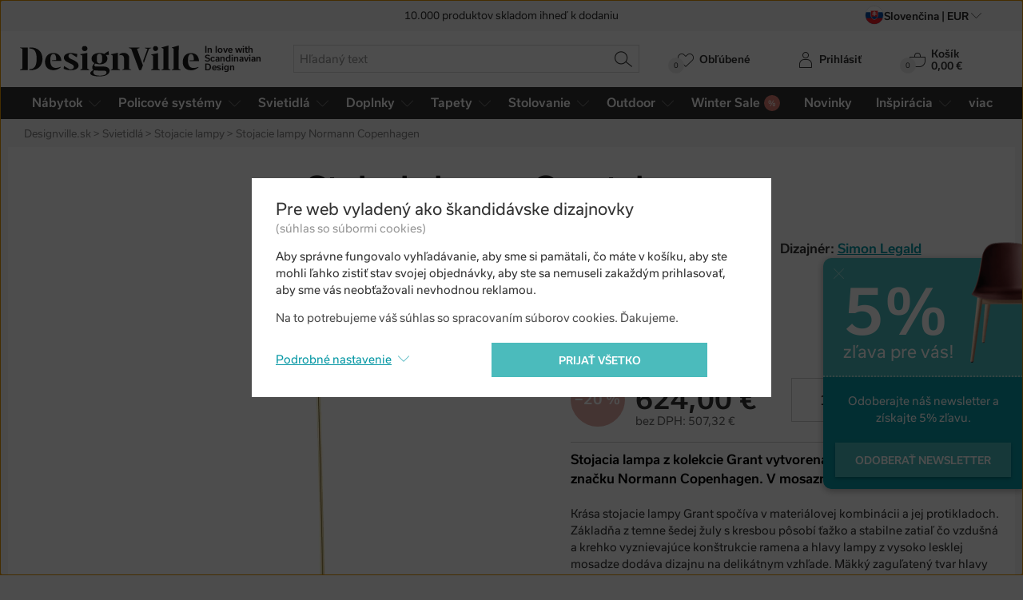

--- FILE ---
content_type: text/html; charset=utf-8
request_url: https://www.designville.sk/stojacia-lampa-grant-brass
body_size: 27177
content:
<!DOCTYPE html>
<html class="no-js" lang="sk">
<head>

<meta charset="utf-8"><script type="text/javascript">(window.NREUM||(NREUM={})).init={ajax:{deny_list:["bam.nr-data.net"]},feature_flags:["soft_nav"]};(window.NREUM||(NREUM={})).loader_config={licenseKey:"6725ddd06d",applicationID:"99342071",browserID:"99366301"};;/*! For license information please see nr-loader-rum-1.308.0.min.js.LICENSE.txt */
(()=>{var e,t,r={163:(e,t,r)=>{"use strict";r.d(t,{j:()=>E});var n=r(384),i=r(1741);var a=r(2555);r(860).K7.genericEvents;const s="experimental.resources",o="register",c=e=>{if(!e||"string"!=typeof e)return!1;try{document.createDocumentFragment().querySelector(e)}catch{return!1}return!0};var d=r(2614),u=r(944),l=r(8122);const f="[data-nr-mask]",g=e=>(0,l.a)(e,(()=>{const e={feature_flags:[],experimental:{allow_registered_children:!1,resources:!1},mask_selector:"*",block_selector:"[data-nr-block]",mask_input_options:{color:!1,date:!1,"datetime-local":!1,email:!1,month:!1,number:!1,range:!1,search:!1,tel:!1,text:!1,time:!1,url:!1,week:!1,textarea:!1,select:!1,password:!0}};return{ajax:{deny_list:void 0,block_internal:!0,enabled:!0,autoStart:!0},api:{get allow_registered_children(){return e.feature_flags.includes(o)||e.experimental.allow_registered_children},set allow_registered_children(t){e.experimental.allow_registered_children=t},duplicate_registered_data:!1},browser_consent_mode:{enabled:!1},distributed_tracing:{enabled:void 0,exclude_newrelic_header:void 0,cors_use_newrelic_header:void 0,cors_use_tracecontext_headers:void 0,allowed_origins:void 0},get feature_flags(){return e.feature_flags},set feature_flags(t){e.feature_flags=t},generic_events:{enabled:!0,autoStart:!0},harvest:{interval:30},jserrors:{enabled:!0,autoStart:!0},logging:{enabled:!0,autoStart:!0},metrics:{enabled:!0,autoStart:!0},obfuscate:void 0,page_action:{enabled:!0},page_view_event:{enabled:!0,autoStart:!0},page_view_timing:{enabled:!0,autoStart:!0},performance:{capture_marks:!1,capture_measures:!1,capture_detail:!0,resources:{get enabled(){return e.feature_flags.includes(s)||e.experimental.resources},set enabled(t){e.experimental.resources=t},asset_types:[],first_party_domains:[],ignore_newrelic:!0}},privacy:{cookies_enabled:!0},proxy:{assets:void 0,beacon:void 0},session:{expiresMs:d.wk,inactiveMs:d.BB},session_replay:{autoStart:!0,enabled:!1,preload:!1,sampling_rate:10,error_sampling_rate:100,collect_fonts:!1,inline_images:!1,fix_stylesheets:!0,mask_all_inputs:!0,get mask_text_selector(){return e.mask_selector},set mask_text_selector(t){c(t)?e.mask_selector="".concat(t,",").concat(f):""===t||null===t?e.mask_selector=f:(0,u.R)(5,t)},get block_class(){return"nr-block"},get ignore_class(){return"nr-ignore"},get mask_text_class(){return"nr-mask"},get block_selector(){return e.block_selector},set block_selector(t){c(t)?e.block_selector+=",".concat(t):""!==t&&(0,u.R)(6,t)},get mask_input_options(){return e.mask_input_options},set mask_input_options(t){t&&"object"==typeof t?e.mask_input_options={...t,password:!0}:(0,u.R)(7,t)}},session_trace:{enabled:!0,autoStart:!0},soft_navigations:{enabled:!0,autoStart:!0},spa:{enabled:!0,autoStart:!0},ssl:void 0,user_actions:{enabled:!0,elementAttributes:["id","className","tagName","type"]}}})());var p=r(6154),m=r(9324);let h=0;const v={buildEnv:m.F3,distMethod:m.Xs,version:m.xv,originTime:p.WN},b={consented:!1},y={appMetadata:{},get consented(){return this.session?.state?.consent||b.consented},set consented(e){b.consented=e},customTransaction:void 0,denyList:void 0,disabled:!1,harvester:void 0,isolatedBacklog:!1,isRecording:!1,loaderType:void 0,maxBytes:3e4,obfuscator:void 0,onerror:void 0,ptid:void 0,releaseIds:{},session:void 0,timeKeeper:void 0,registeredEntities:[],jsAttributesMetadata:{bytes:0},get harvestCount(){return++h}},_=e=>{const t=(0,l.a)(e,y),r=Object.keys(v).reduce((e,t)=>(e[t]={value:v[t],writable:!1,configurable:!0,enumerable:!0},e),{});return Object.defineProperties(t,r)};var w=r(5701);const x=e=>{const t=e.startsWith("http");e+="/",r.p=t?e:"https://"+e};var R=r(7836),k=r(3241);const A={accountID:void 0,trustKey:void 0,agentID:void 0,licenseKey:void 0,applicationID:void 0,xpid:void 0},S=e=>(0,l.a)(e,A),T=new Set;function E(e,t={},r,s){let{init:o,info:c,loader_config:d,runtime:u={},exposed:l=!0}=t;if(!c){const e=(0,n.pV)();o=e.init,c=e.info,d=e.loader_config}e.init=g(o||{}),e.loader_config=S(d||{}),c.jsAttributes??={},p.bv&&(c.jsAttributes.isWorker=!0),e.info=(0,a.D)(c);const f=e.init,m=[c.beacon,c.errorBeacon];T.has(e.agentIdentifier)||(f.proxy.assets&&(x(f.proxy.assets),m.push(f.proxy.assets)),f.proxy.beacon&&m.push(f.proxy.beacon),e.beacons=[...m],function(e){const t=(0,n.pV)();Object.getOwnPropertyNames(i.W.prototype).forEach(r=>{const n=i.W.prototype[r];if("function"!=typeof n||"constructor"===n)return;let a=t[r];e[r]&&!1!==e.exposed&&"micro-agent"!==e.runtime?.loaderType&&(t[r]=(...t)=>{const n=e[r](...t);return a?a(...t):n})})}(e),(0,n.US)("activatedFeatures",w.B)),u.denyList=[...f.ajax.deny_list||[],...f.ajax.block_internal?m:[]],u.ptid=e.agentIdentifier,u.loaderType=r,e.runtime=_(u),T.has(e.agentIdentifier)||(e.ee=R.ee.get(e.agentIdentifier),e.exposed=l,(0,k.W)({agentIdentifier:e.agentIdentifier,drained:!!w.B?.[e.agentIdentifier],type:"lifecycle",name:"initialize",feature:void 0,data:e.config})),T.add(e.agentIdentifier)}},384:(e,t,r)=>{"use strict";r.d(t,{NT:()=>s,US:()=>u,Zm:()=>o,bQ:()=>d,dV:()=>c,pV:()=>l});var n=r(6154),i=r(1863),a=r(1910);const s={beacon:"bam.nr-data.net",errorBeacon:"bam.nr-data.net"};function o(){return n.gm.NREUM||(n.gm.NREUM={}),void 0===n.gm.newrelic&&(n.gm.newrelic=n.gm.NREUM),n.gm.NREUM}function c(){let e=o();return e.o||(e.o={ST:n.gm.setTimeout,SI:n.gm.setImmediate||n.gm.setInterval,CT:n.gm.clearTimeout,XHR:n.gm.XMLHttpRequest,REQ:n.gm.Request,EV:n.gm.Event,PR:n.gm.Promise,MO:n.gm.MutationObserver,FETCH:n.gm.fetch,WS:n.gm.WebSocket},(0,a.i)(...Object.values(e.o))),e}function d(e,t){let r=o();r.initializedAgents??={},t.initializedAt={ms:(0,i.t)(),date:new Date},r.initializedAgents[e]=t}function u(e,t){o()[e]=t}function l(){return function(){let e=o();const t=e.info||{};e.info={beacon:s.beacon,errorBeacon:s.errorBeacon,...t}}(),function(){let e=o();const t=e.init||{};e.init={...t}}(),c(),function(){let e=o();const t=e.loader_config||{};e.loader_config={...t}}(),o()}},782:(e,t,r)=>{"use strict";r.d(t,{T:()=>n});const n=r(860).K7.pageViewTiming},860:(e,t,r)=>{"use strict";r.d(t,{$J:()=>u,K7:()=>c,P3:()=>d,XX:()=>i,Yy:()=>o,df:()=>a,qY:()=>n,v4:()=>s});const n="events",i="jserrors",a="browser/blobs",s="rum",o="browser/logs",c={ajax:"ajax",genericEvents:"generic_events",jserrors:i,logging:"logging",metrics:"metrics",pageAction:"page_action",pageViewEvent:"page_view_event",pageViewTiming:"page_view_timing",sessionReplay:"session_replay",sessionTrace:"session_trace",softNav:"soft_navigations",spa:"spa"},d={[c.pageViewEvent]:1,[c.pageViewTiming]:2,[c.metrics]:3,[c.jserrors]:4,[c.spa]:5,[c.ajax]:6,[c.sessionTrace]:7,[c.softNav]:8,[c.sessionReplay]:9,[c.logging]:10,[c.genericEvents]:11},u={[c.pageViewEvent]:s,[c.pageViewTiming]:n,[c.ajax]:n,[c.spa]:n,[c.softNav]:n,[c.metrics]:i,[c.jserrors]:i,[c.sessionTrace]:a,[c.sessionReplay]:a,[c.logging]:o,[c.genericEvents]:"ins"}},944:(e,t,r)=>{"use strict";r.d(t,{R:()=>i});var n=r(3241);function i(e,t){"function"==typeof console.debug&&(console.debug("New Relic Warning: https://github.com/newrelic/newrelic-browser-agent/blob/main/docs/warning-codes.md#".concat(e),t),(0,n.W)({agentIdentifier:null,drained:null,type:"data",name:"warn",feature:"warn",data:{code:e,secondary:t}}))}},1687:(e,t,r)=>{"use strict";r.d(t,{Ak:()=>d,Ze:()=>f,x3:()=>u});var n=r(3241),i=r(7836),a=r(3606),s=r(860),o=r(2646);const c={};function d(e,t){const r={staged:!1,priority:s.P3[t]||0};l(e),c[e].get(t)||c[e].set(t,r)}function u(e,t){e&&c[e]&&(c[e].get(t)&&c[e].delete(t),p(e,t,!1),c[e].size&&g(e))}function l(e){if(!e)throw new Error("agentIdentifier required");c[e]||(c[e]=new Map)}function f(e="",t="feature",r=!1){if(l(e),!e||!c[e].get(t)||r)return p(e,t);c[e].get(t).staged=!0,g(e)}function g(e){const t=Array.from(c[e]);t.every(([e,t])=>t.staged)&&(t.sort((e,t)=>e[1].priority-t[1].priority),t.forEach(([t])=>{c[e].delete(t),p(e,t)}))}function p(e,t,r=!0){const s=e?i.ee.get(e):i.ee,c=a.i.handlers;if(!s.aborted&&s.backlog&&c){if((0,n.W)({agentIdentifier:e,type:"lifecycle",name:"drain",feature:t}),r){const e=s.backlog[t],r=c[t];if(r){for(let t=0;e&&t<e.length;++t)m(e[t],r);Object.entries(r).forEach(([e,t])=>{Object.values(t||{}).forEach(t=>{t[0]?.on&&t[0]?.context()instanceof o.y&&t[0].on(e,t[1])})})}}s.isolatedBacklog||delete c[t],s.backlog[t]=null,s.emit("drain-"+t,[])}}function m(e,t){var r=e[1];Object.values(t[r]||{}).forEach(t=>{var r=e[0];if(t[0]===r){var n=t[1],i=e[3],a=e[2];n.apply(i,a)}})}},1738:(e,t,r)=>{"use strict";r.d(t,{U:()=>g,Y:()=>f});var n=r(3241),i=r(9908),a=r(1863),s=r(944),o=r(5701),c=r(3969),d=r(8362),u=r(860),l=r(4261);function f(e,t,r,a){const f=a||r;!f||f[e]&&f[e]!==d.d.prototype[e]||(f[e]=function(){(0,i.p)(c.xV,["API/"+e+"/called"],void 0,u.K7.metrics,r.ee),(0,n.W)({agentIdentifier:r.agentIdentifier,drained:!!o.B?.[r.agentIdentifier],type:"data",name:"api",feature:l.Pl+e,data:{}});try{return t.apply(this,arguments)}catch(e){(0,s.R)(23,e)}})}function g(e,t,r,n,s){const o=e.info;null===r?delete o.jsAttributes[t]:o.jsAttributes[t]=r,(s||null===r)&&(0,i.p)(l.Pl+n,[(0,a.t)(),t,r],void 0,"session",e.ee)}},1741:(e,t,r)=>{"use strict";r.d(t,{W:()=>a});var n=r(944),i=r(4261);class a{#e(e,...t){if(this[e]!==a.prototype[e])return this[e](...t);(0,n.R)(35,e)}addPageAction(e,t){return this.#e(i.hG,e,t)}register(e){return this.#e(i.eY,e)}recordCustomEvent(e,t){return this.#e(i.fF,e,t)}setPageViewName(e,t){return this.#e(i.Fw,e,t)}setCustomAttribute(e,t,r){return this.#e(i.cD,e,t,r)}noticeError(e,t){return this.#e(i.o5,e,t)}setUserId(e,t=!1){return this.#e(i.Dl,e,t)}setApplicationVersion(e){return this.#e(i.nb,e)}setErrorHandler(e){return this.#e(i.bt,e)}addRelease(e,t){return this.#e(i.k6,e,t)}log(e,t){return this.#e(i.$9,e,t)}start(){return this.#e(i.d3)}finished(e){return this.#e(i.BL,e)}recordReplay(){return this.#e(i.CH)}pauseReplay(){return this.#e(i.Tb)}addToTrace(e){return this.#e(i.U2,e)}setCurrentRouteName(e){return this.#e(i.PA,e)}interaction(e){return this.#e(i.dT,e)}wrapLogger(e,t,r){return this.#e(i.Wb,e,t,r)}measure(e,t){return this.#e(i.V1,e,t)}consent(e){return this.#e(i.Pv,e)}}},1863:(e,t,r)=>{"use strict";function n(){return Math.floor(performance.now())}r.d(t,{t:()=>n})},1910:(e,t,r)=>{"use strict";r.d(t,{i:()=>a});var n=r(944);const i=new Map;function a(...e){return e.every(e=>{if(i.has(e))return i.get(e);const t="function"==typeof e?e.toString():"",r=t.includes("[native code]"),a=t.includes("nrWrapper");return r||a||(0,n.R)(64,e?.name||t),i.set(e,r),r})}},2555:(e,t,r)=>{"use strict";r.d(t,{D:()=>o,f:()=>s});var n=r(384),i=r(8122);const a={beacon:n.NT.beacon,errorBeacon:n.NT.errorBeacon,licenseKey:void 0,applicationID:void 0,sa:void 0,queueTime:void 0,applicationTime:void 0,ttGuid:void 0,user:void 0,account:void 0,product:void 0,extra:void 0,jsAttributes:{},userAttributes:void 0,atts:void 0,transactionName:void 0,tNamePlain:void 0};function s(e){try{return!!e.licenseKey&&!!e.errorBeacon&&!!e.applicationID}catch(e){return!1}}const o=e=>(0,i.a)(e,a)},2614:(e,t,r)=>{"use strict";r.d(t,{BB:()=>s,H3:()=>n,g:()=>d,iL:()=>c,tS:()=>o,uh:()=>i,wk:()=>a});const n="NRBA",i="SESSION",a=144e5,s=18e5,o={STARTED:"session-started",PAUSE:"session-pause",RESET:"session-reset",RESUME:"session-resume",UPDATE:"session-update"},c={SAME_TAB:"same-tab",CROSS_TAB:"cross-tab"},d={OFF:0,FULL:1,ERROR:2}},2646:(e,t,r)=>{"use strict";r.d(t,{y:()=>n});class n{constructor(e){this.contextId=e}}},2843:(e,t,r)=>{"use strict";r.d(t,{G:()=>a,u:()=>i});var n=r(3878);function i(e,t=!1,r,i){(0,n.DD)("visibilitychange",function(){if(t)return void("hidden"===document.visibilityState&&e());e(document.visibilityState)},r,i)}function a(e,t,r){(0,n.sp)("pagehide",e,t,r)}},3241:(e,t,r)=>{"use strict";r.d(t,{W:()=>a});var n=r(6154);const i="newrelic";function a(e={}){try{n.gm.dispatchEvent(new CustomEvent(i,{detail:e}))}catch(e){}}},3606:(e,t,r)=>{"use strict";r.d(t,{i:()=>a});var n=r(9908);a.on=s;var i=a.handlers={};function a(e,t,r,a){s(a||n.d,i,e,t,r)}function s(e,t,r,i,a){a||(a="feature"),e||(e=n.d);var s=t[a]=t[a]||{};(s[r]=s[r]||[]).push([e,i])}},3878:(e,t,r)=>{"use strict";function n(e,t){return{capture:e,passive:!1,signal:t}}function i(e,t,r=!1,i){window.addEventListener(e,t,n(r,i))}function a(e,t,r=!1,i){document.addEventListener(e,t,n(r,i))}r.d(t,{DD:()=>a,jT:()=>n,sp:()=>i})},3969:(e,t,r)=>{"use strict";r.d(t,{TZ:()=>n,XG:()=>o,rs:()=>i,xV:()=>s,z_:()=>a});const n=r(860).K7.metrics,i="sm",a="cm",s="storeSupportabilityMetrics",o="storeEventMetrics"},4234:(e,t,r)=>{"use strict";r.d(t,{W:()=>a});var n=r(7836),i=r(1687);class a{constructor(e,t){this.agentIdentifier=e,this.ee=n.ee.get(e),this.featureName=t,this.blocked=!1}deregisterDrain(){(0,i.x3)(this.agentIdentifier,this.featureName)}}},4261:(e,t,r)=>{"use strict";r.d(t,{$9:()=>d,BL:()=>o,CH:()=>g,Dl:()=>_,Fw:()=>y,PA:()=>h,Pl:()=>n,Pv:()=>k,Tb:()=>l,U2:()=>a,V1:()=>R,Wb:()=>x,bt:()=>b,cD:()=>v,d3:()=>w,dT:()=>c,eY:()=>p,fF:()=>f,hG:()=>i,k6:()=>s,nb:()=>m,o5:()=>u});const n="api-",i="addPageAction",a="addToTrace",s="addRelease",o="finished",c="interaction",d="log",u="noticeError",l="pauseReplay",f="recordCustomEvent",g="recordReplay",p="register",m="setApplicationVersion",h="setCurrentRouteName",v="setCustomAttribute",b="setErrorHandler",y="setPageViewName",_="setUserId",w="start",x="wrapLogger",R="measure",k="consent"},5289:(e,t,r)=>{"use strict";r.d(t,{GG:()=>s,Qr:()=>c,sB:()=>o});var n=r(3878),i=r(6389);function a(){return"undefined"==typeof document||"complete"===document.readyState}function s(e,t){if(a())return e();const r=(0,i.J)(e),s=setInterval(()=>{a()&&(clearInterval(s),r())},500);(0,n.sp)("load",r,t)}function o(e){if(a())return e();(0,n.DD)("DOMContentLoaded",e)}function c(e){if(a())return e();(0,n.sp)("popstate",e)}},5607:(e,t,r)=>{"use strict";r.d(t,{W:()=>n});const n=(0,r(9566).bz)()},5701:(e,t,r)=>{"use strict";r.d(t,{B:()=>a,t:()=>s});var n=r(3241);const i=new Set,a={};function s(e,t){const r=t.agentIdentifier;a[r]??={},e&&"object"==typeof e&&(i.has(r)||(t.ee.emit("rumresp",[e]),a[r]=e,i.add(r),(0,n.W)({agentIdentifier:r,loaded:!0,drained:!0,type:"lifecycle",name:"load",feature:void 0,data:e})))}},6154:(e,t,r)=>{"use strict";r.d(t,{OF:()=>c,RI:()=>i,WN:()=>u,bv:()=>a,eN:()=>l,gm:()=>s,mw:()=>o,sb:()=>d});var n=r(1863);const i="undefined"!=typeof window&&!!window.document,a="undefined"!=typeof WorkerGlobalScope&&("undefined"!=typeof self&&self instanceof WorkerGlobalScope&&self.navigator instanceof WorkerNavigator||"undefined"!=typeof globalThis&&globalThis instanceof WorkerGlobalScope&&globalThis.navigator instanceof WorkerNavigator),s=i?window:"undefined"!=typeof WorkerGlobalScope&&("undefined"!=typeof self&&self instanceof WorkerGlobalScope&&self||"undefined"!=typeof globalThis&&globalThis instanceof WorkerGlobalScope&&globalThis),o=Boolean("hidden"===s?.document?.visibilityState),c=/iPad|iPhone|iPod/.test(s.navigator?.userAgent),d=c&&"undefined"==typeof SharedWorker,u=((()=>{const e=s.navigator?.userAgent?.match(/Firefox[/\s](\d+\.\d+)/);Array.isArray(e)&&e.length>=2&&e[1]})(),Date.now()-(0,n.t)()),l=()=>"undefined"!=typeof PerformanceNavigationTiming&&s?.performance?.getEntriesByType("navigation")?.[0]?.responseStart},6389:(e,t,r)=>{"use strict";function n(e,t=500,r={}){const n=r?.leading||!1;let i;return(...r)=>{n&&void 0===i&&(e.apply(this,r),i=setTimeout(()=>{i=clearTimeout(i)},t)),n||(clearTimeout(i),i=setTimeout(()=>{e.apply(this,r)},t))}}function i(e){let t=!1;return(...r)=>{t||(t=!0,e.apply(this,r))}}r.d(t,{J:()=>i,s:()=>n})},6630:(e,t,r)=>{"use strict";r.d(t,{T:()=>n});const n=r(860).K7.pageViewEvent},7699:(e,t,r)=>{"use strict";r.d(t,{It:()=>a,KC:()=>o,No:()=>i,qh:()=>s});var n=r(860);const i=16e3,a=1e6,s="SESSION_ERROR",o={[n.K7.logging]:!0,[n.K7.genericEvents]:!1,[n.K7.jserrors]:!1,[n.K7.ajax]:!1}},7836:(e,t,r)=>{"use strict";r.d(t,{P:()=>o,ee:()=>c});var n=r(384),i=r(8990),a=r(2646),s=r(5607);const o="nr@context:".concat(s.W),c=function e(t,r){var n={},s={},u={},l=!1;try{l=16===r.length&&d.initializedAgents?.[r]?.runtime.isolatedBacklog}catch(e){}var f={on:p,addEventListener:p,removeEventListener:function(e,t){var r=n[e];if(!r)return;for(var i=0;i<r.length;i++)r[i]===t&&r.splice(i,1)},emit:function(e,r,n,i,a){!1!==a&&(a=!0);if(c.aborted&&!i)return;t&&a&&t.emit(e,r,n);var o=g(n);m(e).forEach(e=>{e.apply(o,r)});var d=v()[s[e]];d&&d.push([f,e,r,o]);return o},get:h,listeners:m,context:g,buffer:function(e,t){const r=v();if(t=t||"feature",f.aborted)return;Object.entries(e||{}).forEach(([e,n])=>{s[n]=t,t in r||(r[t]=[])})},abort:function(){f._aborted=!0,Object.keys(f.backlog).forEach(e=>{delete f.backlog[e]})},isBuffering:function(e){return!!v()[s[e]]},debugId:r,backlog:l?{}:t&&"object"==typeof t.backlog?t.backlog:{},isolatedBacklog:l};return Object.defineProperty(f,"aborted",{get:()=>{let e=f._aborted||!1;return e||(t&&(e=t.aborted),e)}}),f;function g(e){return e&&e instanceof a.y?e:e?(0,i.I)(e,o,()=>new a.y(o)):new a.y(o)}function p(e,t){n[e]=m(e).concat(t)}function m(e){return n[e]||[]}function h(t){return u[t]=u[t]||e(f,t)}function v(){return f.backlog}}(void 0,"globalEE"),d=(0,n.Zm)();d.ee||(d.ee=c)},8122:(e,t,r)=>{"use strict";r.d(t,{a:()=>i});var n=r(944);function i(e,t){try{if(!e||"object"!=typeof e)return(0,n.R)(3);if(!t||"object"!=typeof t)return(0,n.R)(4);const r=Object.create(Object.getPrototypeOf(t),Object.getOwnPropertyDescriptors(t)),a=0===Object.keys(r).length?e:r;for(let s in a)if(void 0!==e[s])try{if(null===e[s]){r[s]=null;continue}Array.isArray(e[s])&&Array.isArray(t[s])?r[s]=Array.from(new Set([...e[s],...t[s]])):"object"==typeof e[s]&&"object"==typeof t[s]?r[s]=i(e[s],t[s]):r[s]=e[s]}catch(e){r[s]||(0,n.R)(1,e)}return r}catch(e){(0,n.R)(2,e)}}},8362:(e,t,r)=>{"use strict";r.d(t,{d:()=>a});var n=r(9566),i=r(1741);class a extends i.W{agentIdentifier=(0,n.LA)(16)}},8374:(e,t,r)=>{r.nc=(()=>{try{return document?.currentScript?.nonce}catch(e){}return""})()},8990:(e,t,r)=>{"use strict";r.d(t,{I:()=>i});var n=Object.prototype.hasOwnProperty;function i(e,t,r){if(n.call(e,t))return e[t];var i=r();if(Object.defineProperty&&Object.keys)try{return Object.defineProperty(e,t,{value:i,writable:!0,enumerable:!1}),i}catch(e){}return e[t]=i,i}},9324:(e,t,r)=>{"use strict";r.d(t,{F3:()=>i,Xs:()=>a,xv:()=>n});const n="1.308.0",i="PROD",a="CDN"},9566:(e,t,r)=>{"use strict";r.d(t,{LA:()=>o,bz:()=>s});var n=r(6154);const i="xxxxxxxx-xxxx-4xxx-yxxx-xxxxxxxxxxxx";function a(e,t){return e?15&e[t]:16*Math.random()|0}function s(){const e=n.gm?.crypto||n.gm?.msCrypto;let t,r=0;return e&&e.getRandomValues&&(t=e.getRandomValues(new Uint8Array(30))),i.split("").map(e=>"x"===e?a(t,r++).toString(16):"y"===e?(3&a()|8).toString(16):e).join("")}function o(e){const t=n.gm?.crypto||n.gm?.msCrypto;let r,i=0;t&&t.getRandomValues&&(r=t.getRandomValues(new Uint8Array(e)));const s=[];for(var o=0;o<e;o++)s.push(a(r,i++).toString(16));return s.join("")}},9908:(e,t,r)=>{"use strict";r.d(t,{d:()=>n,p:()=>i});var n=r(7836).ee.get("handle");function i(e,t,r,i,a){a?(a.buffer([e],i),a.emit(e,t,r)):(n.buffer([e],i),n.emit(e,t,r))}}},n={};function i(e){var t=n[e];if(void 0!==t)return t.exports;var a=n[e]={exports:{}};return r[e](a,a.exports,i),a.exports}i.m=r,i.d=(e,t)=>{for(var r in t)i.o(t,r)&&!i.o(e,r)&&Object.defineProperty(e,r,{enumerable:!0,get:t[r]})},i.f={},i.e=e=>Promise.all(Object.keys(i.f).reduce((t,r)=>(i.f[r](e,t),t),[])),i.u=e=>"nr-rum-1.308.0.min.js",i.o=(e,t)=>Object.prototype.hasOwnProperty.call(e,t),e={},t="NRBA-1.308.0.PROD:",i.l=(r,n,a,s)=>{if(e[r])e[r].push(n);else{var o,c;if(void 0!==a)for(var d=document.getElementsByTagName("script"),u=0;u<d.length;u++){var l=d[u];if(l.getAttribute("src")==r||l.getAttribute("data-webpack")==t+a){o=l;break}}if(!o){c=!0;var f={296:"sha512-+MIMDsOcckGXa1EdWHqFNv7P+JUkd5kQwCBr3KE6uCvnsBNUrdSt4a/3/L4j4TxtnaMNjHpza2/erNQbpacJQA=="};(o=document.createElement("script")).charset="utf-8",i.nc&&o.setAttribute("nonce",i.nc),o.setAttribute("data-webpack",t+a),o.src=r,0!==o.src.indexOf(window.location.origin+"/")&&(o.crossOrigin="anonymous"),f[s]&&(o.integrity=f[s])}e[r]=[n];var g=(t,n)=>{o.onerror=o.onload=null,clearTimeout(p);var i=e[r];if(delete e[r],o.parentNode&&o.parentNode.removeChild(o),i&&i.forEach(e=>e(n)),t)return t(n)},p=setTimeout(g.bind(null,void 0,{type:"timeout",target:o}),12e4);o.onerror=g.bind(null,o.onerror),o.onload=g.bind(null,o.onload),c&&document.head.appendChild(o)}},i.r=e=>{"undefined"!=typeof Symbol&&Symbol.toStringTag&&Object.defineProperty(e,Symbol.toStringTag,{value:"Module"}),Object.defineProperty(e,"__esModule",{value:!0})},i.p="https://js-agent.newrelic.com/",(()=>{var e={374:0,840:0};i.f.j=(t,r)=>{var n=i.o(e,t)?e[t]:void 0;if(0!==n)if(n)r.push(n[2]);else{var a=new Promise((r,i)=>n=e[t]=[r,i]);r.push(n[2]=a);var s=i.p+i.u(t),o=new Error;i.l(s,r=>{if(i.o(e,t)&&(0!==(n=e[t])&&(e[t]=void 0),n)){var a=r&&("load"===r.type?"missing":r.type),s=r&&r.target&&r.target.src;o.message="Loading chunk "+t+" failed: ("+a+": "+s+")",o.name="ChunkLoadError",o.type=a,o.request=s,n[1](o)}},"chunk-"+t,t)}};var t=(t,r)=>{var n,a,[s,o,c]=r,d=0;if(s.some(t=>0!==e[t])){for(n in o)i.o(o,n)&&(i.m[n]=o[n]);if(c)c(i)}for(t&&t(r);d<s.length;d++)a=s[d],i.o(e,a)&&e[a]&&e[a][0](),e[a]=0},r=self["webpackChunk:NRBA-1.308.0.PROD"]=self["webpackChunk:NRBA-1.308.0.PROD"]||[];r.forEach(t.bind(null,0)),r.push=t.bind(null,r.push.bind(r))})(),(()=>{"use strict";i(8374);var e=i(8362),t=i(860);const r=Object.values(t.K7);var n=i(163);var a=i(9908),s=i(1863),o=i(4261),c=i(1738);var d=i(1687),u=i(4234),l=i(5289),f=i(6154),g=i(944),p=i(384);const m=e=>f.RI&&!0===e?.privacy.cookies_enabled;function h(e){return!!(0,p.dV)().o.MO&&m(e)&&!0===e?.session_trace.enabled}var v=i(6389),b=i(7699);class y extends u.W{constructor(e,t){super(e.agentIdentifier,t),this.agentRef=e,this.abortHandler=void 0,this.featAggregate=void 0,this.loadedSuccessfully=void 0,this.onAggregateImported=new Promise(e=>{this.loadedSuccessfully=e}),this.deferred=Promise.resolve(),!1===e.init[this.featureName].autoStart?this.deferred=new Promise((t,r)=>{this.ee.on("manual-start-all",(0,v.J)(()=>{(0,d.Ak)(e.agentIdentifier,this.featureName),t()}))}):(0,d.Ak)(e.agentIdentifier,t)}importAggregator(e,t,r={}){if(this.featAggregate)return;const n=async()=>{let n;await this.deferred;try{if(m(e.init)){const{setupAgentSession:t}=await i.e(296).then(i.bind(i,3305));n=t(e)}}catch(e){(0,g.R)(20,e),this.ee.emit("internal-error",[e]),(0,a.p)(b.qh,[e],void 0,this.featureName,this.ee)}try{if(!this.#t(this.featureName,n,e.init))return(0,d.Ze)(this.agentIdentifier,this.featureName),void this.loadedSuccessfully(!1);const{Aggregate:i}=await t();this.featAggregate=new i(e,r),e.runtime.harvester.initializedAggregates.push(this.featAggregate),this.loadedSuccessfully(!0)}catch(e){(0,g.R)(34,e),this.abortHandler?.(),(0,d.Ze)(this.agentIdentifier,this.featureName,!0),this.loadedSuccessfully(!1),this.ee&&this.ee.abort()}};f.RI?(0,l.GG)(()=>n(),!0):n()}#t(e,r,n){if(this.blocked)return!1;switch(e){case t.K7.sessionReplay:return h(n)&&!!r;case t.K7.sessionTrace:return!!r;default:return!0}}}var _=i(6630),w=i(2614),x=i(3241);class R extends y{static featureName=_.T;constructor(e){var t;super(e,_.T),this.setupInspectionEvents(e.agentIdentifier),t=e,(0,c.Y)(o.Fw,function(e,r){"string"==typeof e&&("/"!==e.charAt(0)&&(e="/"+e),t.runtime.customTransaction=(r||"http://custom.transaction")+e,(0,a.p)(o.Pl+o.Fw,[(0,s.t)()],void 0,void 0,t.ee))},t),this.importAggregator(e,()=>i.e(296).then(i.bind(i,3943)))}setupInspectionEvents(e){const t=(t,r)=>{t&&(0,x.W)({agentIdentifier:e,timeStamp:t.timeStamp,loaded:"complete"===t.target.readyState,type:"window",name:r,data:t.target.location+""})};(0,l.sB)(e=>{t(e,"DOMContentLoaded")}),(0,l.GG)(e=>{t(e,"load")}),(0,l.Qr)(e=>{t(e,"navigate")}),this.ee.on(w.tS.UPDATE,(t,r)=>{(0,x.W)({agentIdentifier:e,type:"lifecycle",name:"session",data:r})})}}class k extends e.d{constructor(e){var t;(super(),f.gm)?(this.features={},(0,p.bQ)(this.agentIdentifier,this),this.desiredFeatures=new Set(e.features||[]),this.desiredFeatures.add(R),(0,n.j)(this,e,e.loaderType||"agent"),t=this,(0,c.Y)(o.cD,function(e,r,n=!1){if("string"==typeof e){if(["string","number","boolean"].includes(typeof r)||null===r)return(0,c.U)(t,e,r,o.cD,n);(0,g.R)(40,typeof r)}else(0,g.R)(39,typeof e)},t),function(e){(0,c.Y)(o.Dl,function(t,r=!1){if("string"!=typeof t&&null!==t)return void(0,g.R)(41,typeof t);const n=e.info.jsAttributes["enduser.id"];r&&null!=n&&n!==t?(0,a.p)(o.Pl+"setUserIdAndResetSession",[t],void 0,"session",e.ee):(0,c.U)(e,"enduser.id",t,o.Dl,!0)},e)}(this),function(e){(0,c.Y)(o.nb,function(t){if("string"==typeof t||null===t)return(0,c.U)(e,"application.version",t,o.nb,!1);(0,g.R)(42,typeof t)},e)}(this),function(e){(0,c.Y)(o.d3,function(){e.ee.emit("manual-start-all")},e)}(this),function(e){(0,c.Y)(o.Pv,function(t=!0){if("boolean"==typeof t){if((0,a.p)(o.Pl+o.Pv,[t],void 0,"session",e.ee),e.runtime.consented=t,t){const t=e.features.page_view_event;t.onAggregateImported.then(e=>{const r=t.featAggregate;e&&!r.sentRum&&r.sendRum()})}}else(0,g.R)(65,typeof t)},e)}(this),this.run()):(0,g.R)(21)}get config(){return{info:this.info,init:this.init,loader_config:this.loader_config,runtime:this.runtime}}get api(){return this}run(){try{const e=function(e){const t={};return r.forEach(r=>{t[r]=!!e[r]?.enabled}),t}(this.init),n=[...this.desiredFeatures];n.sort((e,r)=>t.P3[e.featureName]-t.P3[r.featureName]),n.forEach(r=>{if(!e[r.featureName]&&r.featureName!==t.K7.pageViewEvent)return;if(r.featureName===t.K7.spa)return void(0,g.R)(67);const n=function(e){switch(e){case t.K7.ajax:return[t.K7.jserrors];case t.K7.sessionTrace:return[t.K7.ajax,t.K7.pageViewEvent];case t.K7.sessionReplay:return[t.K7.sessionTrace];case t.K7.pageViewTiming:return[t.K7.pageViewEvent];default:return[]}}(r.featureName).filter(e=>!(e in this.features));n.length>0&&(0,g.R)(36,{targetFeature:r.featureName,missingDependencies:n}),this.features[r.featureName]=new r(this)})}catch(e){(0,g.R)(22,e);for(const e in this.features)this.features[e].abortHandler?.();const t=(0,p.Zm)();delete t.initializedAgents[this.agentIdentifier]?.features,delete this.sharedAggregator;return t.ee.get(this.agentIdentifier).abort(),!1}}}var A=i(2843),S=i(782);class T extends y{static featureName=S.T;constructor(e){super(e,S.T),f.RI&&((0,A.u)(()=>(0,a.p)("docHidden",[(0,s.t)()],void 0,S.T,this.ee),!0),(0,A.G)(()=>(0,a.p)("winPagehide",[(0,s.t)()],void 0,S.T,this.ee)),this.importAggregator(e,()=>i.e(296).then(i.bind(i,2117))))}}var E=i(3969);class I extends y{static featureName=E.TZ;constructor(e){super(e,E.TZ),f.RI&&document.addEventListener("securitypolicyviolation",e=>{(0,a.p)(E.xV,["Generic/CSPViolation/Detected"],void 0,this.featureName,this.ee)}),this.importAggregator(e,()=>i.e(296).then(i.bind(i,9623)))}}new k({features:[R,T,I],loaderType:"lite"})})()})();</script>

	<meta name="author" content="DesignVille, www.designville.cz">

<meta name="designer" content="PeckaDesign, www.peckadesign.cz">
<meta name="description" content="Stojacia lampa z kolekcie Grant vytvorená Simonom Legaldem pre značku Normann Copenhagen. V mosazném provedení.">
<meta property="og:description" content="Stojacia lampa z kolekcie Grant vytvorená Simonom Legaldem pre značku Normann Copenhagen. V mosazném provedení.">

<meta name="HandheldFriendly" content="True">
<meta name="MobileOptimized" content="320">
<meta name="viewport" content="width=device-width, initial-scale=1.0, user-scalable=0, minimum-scale=1.0, maximum-scale=1.0">
<meta name="format-detection" content="telephone=no">
<meta name="robots" content="max-image-preview:large">

<title id="snippet-head-title">Stojacia lampa Grant, brass  | DesignVille</title>

<meta property="og:title" content="Stojacia lampa Grant, brass  | DesignVille">
	<meta property="og:image" content="https://www.designville.sk/data/images/img-large/1/14131.jpg">

<meta property="fb:app_id" content="117867648422387">
<meta property="og:site_name" content="DesignVille">

	<meta property="og:type" content="product">
	<meta property="og:price:amount" content="624">
	<meta property="og:price:currency" content="EUR">
	<meta property="og:brand" content="Normann Copenhagen">

<meta property="og:url" content="https://www.designville.sk/stojacia-lampa-grant-brass">

<script type="text/javascript">document.documentElement.className = document.documentElement.className.replace('no-js', 'js');</script>

<link rel="stylesheet" href="/styles/styles.css?version=31eca69be267ebd8fc09e81ea18c30bf5615897f">

<link rel="preload" href="/styles/webfonts/DesignVille.woff2?v=11032025" as="font" type="font/woff2" crossorigin="anonymous">
<link rel="preload" href="/styles/webfonts/usual.woff2" as="font" type="font/woff2" crossorigin="anonymous">
<link rel="preload" href="/styles/webfonts/usual-medium.woff2" as="font" type="font/woff2" crossorigin="anonymous">

<script>var Nette = { noInit: true };</script>
<script src="/js/combined.js?version=b3c62016edfff4eedfe86d650fd804683eda7aca" async defer></script>

<link rel="apple-touch-icon" sizes="180x180" href="/apple-touch-icon.png?v=4">
<link rel="icon" type="image/png" sizes="32x32" href="/favicon-32x32.png?version=1fd48749e085f178abb4a2a3a44ff38128e34641">
<link rel="icon" type="image/png" sizes="16x16" href="/favicon-16x16.png?version=9cd6d69a62091f44aebaac47c62a4a4d1ec2a04f">
<link rel="manifest" href="/manifest.json?version=e71146c0398b6ccb9ce50412032714c59819ce46">
<link rel="mask-icon" href="/safari-pinned-tab.svg?version=9befb0ea44c4a29a0b9beabe187058d60ce4280e" color="#4bbbbc">
<meta name="apple-mobile-web-app-title" content="DesignVille">
<meta name="application-name" content="DesignVille">
<meta name="theme-color" content="#333333">

<link rel="alternate" type="application/rss+xml" title="DesignVille &raquo; RSS Blogu" href="https://www.designville.sk/blog/feed">
<link rel="alternate" type="application/rss+xml" title="DesignVille &raquo; RSS komentárov na Blogu" href="https://www.designville.sk/blog/">

<script type="text/javascript" id="snippet-google-dataLayer-init">
        var dataLayer = dataLayer || [{"analytics_storage":"denied","ad_storage":"denied","ad_user_data":"denied","ad_personalization":"denied","functionality_storage":"granted"},{"visitorLoginState":"guest","visitorID":null},{"pageMainCategory":"Svietidlá","pageCategory":"Stojacie lampy","productAvailability":"3 - 5 týždňov"}];
        function gtag(){ dataLayer.push(arguments); }
        gtag('consent', 'default', {"analytics_storage":"denied","ad_storage":"denied","ad_user_data":"denied","ad_personalization":"denied","functionality_storage":"granted"});
</script> <script>
        // Matches polyfill, https://developer.mozilla.org/en-US/docs/Web/API/Element/matches
        if (! Element.prototype.matches) {
            Element.prototype.matches = Element.prototype.msMatchesSelector;
        }
        // Closest polyfill, https://developer.mozilla.org/en-US/docs/Web/API/Element/closest
        if (! Element.prototype.closest) {
            Element.prototype.closest = function (s) {
                var el = this;
                if (! document.documentElement.contains(el)) return null;
                do {
                    if (el.matches(s)) return el;
                    el = el.parentElement || el.parentNode;
                } while (el !== null && el.nodeType === 1);
                return null;
            };
        }
        // Událost navěšená na document (tj. i pro AJAXem donačtené prvky)
        document.addEventListener('click', function(ev) {
            var clicked = ev.target || ev.srcElement;
            var el = clicked.closest('[data-datalayer-click]');
            if (el && 'dataLayer' in window && 'callable' in window.dataLayer) {
                var callables = el.getAttribute('data-datalayer-click').split(';');
                callables.forEach(function (callable) {
                    callable = callable.trim();
                    if (callable in window.dataLayer.callable) {
                        var push = window.dataLayer.callable[callable];
                            if (! (ev.button || ev.ctrlKey || ev.shiftKey || ev.altKey || ev.metaKey || el.getAttribute('target') === '_blank')) {
                                var href = el.href;
                                if (href && (' ' + el.className + ' ').indexOf(' ajax ') === -1) {
                                    ev.preventDefault();
                                    var t = null;
                                    push['eventCallback'] = function () {
                                        clearTimeout(t);
                                        document.location = href;
                                    };
                                    t = setTimeout(function () {
                                        push['eventCallback'].call();
                                    }, 666);
                                } else {
                                    push['eventCallback'] = function () {
                                        dataLayer.push({'event': 'pageViewFired'});
                                    };
                                }
                            }
                        window.dataLayer.push(push);
                    }
                });
            }
        });
    </script>
<!-- Google Tag Manager -->
<script>
    (function (w, d, s, l, i) {
        w[l] = w[l] || [];
        w[l].push({
            'gtm.start': new Date().getTime(), event: 'gtm.js'
        });
        var f = d.getElementsByTagName(s)[0], j = d.createElement(s), dl = l != 'dataLayer' ? '&l=' + l : '';
        j.async = true;
        j.src = '//www.googletagmanager.com/gtm.js?id=' + i + dl;
        f.parentNode.insertBefore(j, f);
    })(window, document, 'script', 'dataLayer', "GTM-MQVGPL");
</script>
<!-- End Google Tag Manager -->


</head>

<body>


<!-- Google Tag Manager Noscript -->
<noscript>
	<iframe src="//www.googletagmanager.com/ns.html?id=GTM-MQVGPL" height="0" width="0"
			style="display:none;visibility:hidden">
	</iframe>
</noscript>
<!-- End Google Tag Manager Noscript -->


	<header id="header">
<p id="nav-skip" tabindex="-1">
	<a href="#main" accesskey="2" title="Přejít k obsahu (Klávesová zkratka: Alt + 2)">Prejsť k obsahu</a>
	<span class="hidden">|</span>
	<a href="#main-menu">Prejsť k hlavnému menu</a>
	<span class="hidden">|</span>
	<a href="#search-box">Prejsť k vyhľadávaniu</a>
</p>
<hr class="hidden">

	<p id="logo">
		<a href="/">
			<img src="/img/logo-designville.svg?version=5fdf5295bed6e3e557ca95a5ed6e122d6e34dfc9" height="40" width="222" alt="DesignVille">
			<span class="claim">In love with Scandinavian Design</span>
		</a>
	</p>

		<p class="main-menu-link close-link u-pos-a u-t-0 u-r-0 u-m-0 u-hidden@w768">
			<a href="#main-menu-wrapper" class="close-link__link u-d-f u-fxf-col u-ai-c u-jc-c u-tt-u u-td-n u-black js-main-menu-link">
				<i class="close-link__icon icon icon--hamburger" aria-hidden="true"></i>
				<span class="close-link__text close-link__text--open">Menu</span>
				<span class="close-link__text close-link__text--close" aria-hidden="true">Zavrieť</span>
			</a>
		</p>

<form id="search-box" class="search-box" action="/hladat">
	<h2 class="out">Hľadať</h2>
	<p class="search-box__inputs u-mb-0">
		<label for="q" class="sr-only">Hľadať</label>

		<input type="text" id="q" name="q" class="search-box__inp-text inp-text suggest" placeholder="Hľadaný text" value="" data-suggest="/hladat?do=suggest" autocomplete="off">
		<span class="search-box__ajax-loader ajax-loader"></span>

		<button type="submit" class="search-box__btn btn">
			<span>
				<i class="btn__icon icon icon--search u-m-0" aria-hidden="true"></i>
				<span class="sr-only">Hľadať</span>
			</span>
		</button>
	</p>

	<hr class="hidden">
</form>

<div id="basket-box" class="header-box header-box--basket-box js-header-box">
	<h2 class="header-box__heading js-header-box__control">
		<a href="/kosik" data-history-nocache class="header-box__heading-link close-link u-td-n" id="snippet-basketBox-basketBox">
			<i class="header-box__heading-icon icon icon--basket u-pos-r" aria-hidden="true">
				<span class="icon__badge badge u-center badge--muted">0</span>
			</i>
			<span class="header-box__heading-text sr-only@w768-max">
				Košík<br>
				<span class="price">0,00 €</span>
			</span>

			<span class="header-box__heading-close close-link__link u-fxf-col u-ai-c u-jc-c u-tt-u u-td-n u-black u-fw-400 u-hidden@w768" aria-hidden="true">
				<i class="icon icon--close" aria-hidden="true"></i>
				<span class="close-link__text">Zavrieť</span>
			</span>
		</a>
	</h2>
	<div class="header-box__box u-pb-0 js-header-box__box">
		<p class="header-box__heading header-box__heading--in-box u-hidden@w768-max js-header-box__control" aria-hidden="true">
			<a href="/profil" class="header-box__heading-link close-link u-td-n">
				<span class="u-black">Košík</span>

				<span class="header-box__heading-close close-link__link u-fxf-col u-ai-c u-jc-c u-tt-u u-fw-400" aria-hidden="true">
					<i class="icon icon--close" aria-hidden="true"></i>
					<span class="close-link__text">Zavrieť</span>
				</span>
			</a>
		</p>

		<div data-history-nocache class="basket-box-list" id="snippet-basketBox-basketBoxContent">
							<p class="message message--info u-mb-10">Nákupný košík je prázdny.</p>
		</div>
	</div>
</div>



		<div id="main-menu-wrapper" class="main-menu">
			<div class="main-menu__transform">
				<div class="main-menu__content">
<div id="main-menu" class="main-menu__menu" data-dropdown-label="viac">
	<h2 class="out">Menu</h2>

	<ul class="main-menu__list main-menu__list--level-1">
		<li class="main-menu__item main-menu__item--root main-menu__item--has-submenu">


			<a class="main-menu__link main-menu__link--root u-d-f u-ai-c u-td-n"
			   href="/nabytok">



				<i
				   aria-hidden="true" class="main-menu__icon u-mr-10 icon icon--kresla u-hidden@w768"></i>

				<span class="main-menu__link-text">Nábytok</span>

				<i class="main-menu__arrow icon icon--arr-down u-grey-mid u-hidden@w960-max" aria-hidden="true"></i>
			</a>

			<div class="main-menu__submenu">
				<a href="#" class="main-menu__submenu-close u-pos-a u-hidden@w768-max">
					<i class="icon icon--cross u-grey-mid u-va-t" aria-hidden="true"></i>
					<span class="sr-only">Zavrieť</span>
				</a>
				<p class="main-menu__show-all u-d-f">
					<a href="#" class="main-menu__link main-menu__link--back u-d-f u-ai-c u-grey-mid u-hidden@w768">
						<i class="icon icon--arr-left u-grey-mid" aria-hidden="true"></i>
						<span class="sr-only">Zpět</span>
					</a>
					<a href="/nabytok" class="main-menu__link main-menu__link--category u-d-f u-ai-c">
						<span class="main-menu__link-text">Nábytok</span>

						<i class="main-menu__icon icon icon--kresla u-ml-a u-hidden@w768" aria-hidden="true"></i>
					</a>
				</p>
				<ul class="main-menu__list main-menu__list--level-2">
					<li class="main-menu__item main-menu__item--level-2">
						<a href="/stolicky" class="main-menu__link main-menu__link--subcategory u-d-f u-ai-c">
							<i class="main-menu__icon icon icon--jidelni-zidle u-mr-15" aria-hidden="true"></i>
							<span class="main-menu__link-text">Jedálenské stoličky</span>
						</a>
					</li>
					<li class="main-menu__item main-menu__item--level-2">
						<a href="/barove-stolicky" class="main-menu__link main-menu__link--subcategory u-d-f u-ai-c">
							<i class="main-menu__icon icon icon--barove-zidle u-mr-15" aria-hidden="true"></i>
							<span class="main-menu__link-text">Barové stoličky</span>
						</a>
					</li>
					<li class="main-menu__item main-menu__item--level-2">
						<a href="/kancelarske-stolicky" class="main-menu__link main-menu__link--subcategory u-d-f u-ai-c">
							<i class="main-menu__icon icon icon--kancelarske-zidle u-mr-15" aria-hidden="true"></i>
							<span class="main-menu__link-text">Kancelárske stoličky</span>
						</a>
					</li>
					<li class="main-menu__item main-menu__item--level-2">
						<a href="/kresla" class="main-menu__link main-menu__link--subcategory u-d-f u-ai-c">
							<i class="main-menu__icon icon icon--kresla u-mr-15" aria-hidden="true"></i>
							<span class="main-menu__link-text">Kreslá</span>
						</a>
					</li>
					<li class="main-menu__item main-menu__item--level-2">
						<a href="/sedacie-supravy" class="main-menu__link main-menu__link--subcategory u-d-f u-ai-c">
							<i class="main-menu__icon icon icon--pohovky u-mr-15" aria-hidden="true"></i>
							<span class="main-menu__link-text">Sedacie súpravy</span>
						</a>
					</li>
					<li class="main-menu__item main-menu__item--level-2">
						<a href="/poufy-otomany" class="main-menu__link main-menu__link--subcategory u-d-f u-ai-c">
							<i class="main-menu__icon icon icon--poufy u-mr-15" aria-hidden="true"></i>
							<span class="main-menu__link-text">Poufy a otomany</span>
						</a>
					</li>
					<li class="main-menu__item main-menu__item--level-2">
						<a href="/dizajnove-lavice" class="main-menu__link main-menu__link--subcategory u-d-f u-ai-c">
							<i class="main-menu__icon icon icon--stolicky u-mr-15" aria-hidden="true"></i>
							<span class="main-menu__link-text">Stoličky a lavice</span>
						</a>
					</li>
					<li class="main-menu__item main-menu__item--level-2">
						<a href="/stoly" class="main-menu__link main-menu__link--subcategory u-d-f u-ai-c">
							<i class="main-menu__icon icon icon--jidelni-stoly u-mr-15" aria-hidden="true"></i>
							<span class="main-menu__link-text">Jedálenské stoly</span>
						</a>
					</li>
					<li class="main-menu__item main-menu__item--level-2">
						<a href="/pracovne-stoly" class="main-menu__link main-menu__link--subcategory u-d-f u-ai-c">
							<i class="main-menu__icon icon icon--pracovni-stoly u-mr-15" aria-hidden="true"></i>
							<span class="main-menu__link-text">Pracovné stoly</span>
						</a>
					</li>
					<li class="main-menu__item main-menu__item--level-2">
						<a href="/konferencne-stoliky" class="main-menu__link main-menu__link--subcategory u-d-f u-ai-c">
							<i class="main-menu__icon icon icon--konferencni-stolky u-mr-15" aria-hidden="true"></i>
							<span class="main-menu__link-text">Konferenčné stolíky</span>
						</a>
					</li>
					<li class="main-menu__item main-menu__item--level-2">
						<a href="/nocne-stoliky" class="main-menu__link main-menu__link--subcategory u-d-f u-ai-c">
							<i class="main-menu__icon icon icon--nocni-stolky u-mr-15" aria-hidden="true"></i>
							<span class="main-menu__link-text">Nočné a odkladacie stolíky</span>
						</a>
					</li>
					<li class="main-menu__item main-menu__item--level-2">
						<a href="/kaviarenske-stoly" class="main-menu__link main-menu__link--subcategory u-d-f u-ai-c">
							<i class="main-menu__icon icon icon--kavarenske-stolky u-mr-15" aria-hidden="true"></i>
							<span class="main-menu__link-text">Kaviarenské stoly</span>
						</a>
					</li>
					<li class="main-menu__item main-menu__item--level-2">
						<a href="/komody" class="main-menu__link main-menu__link--subcategory u-d-f u-ai-c">
							<i class="main-menu__icon icon icon--komody u-mr-15" aria-hidden="true"></i>
							<span class="main-menu__link-text">Komody</span>
						</a>
					</li>
					<li class="main-menu__item main-menu__item--level-2">
						<a href="/vesiaky" class="main-menu__link main-menu__link--subcategory u-d-f u-ai-c">
							<i class="main-menu__icon icon icon--vesaky u-mr-15" aria-hidden="true"></i>
							<span class="main-menu__link-text">Vešiaky</span>
						</a>
					</li>
					<li class="main-menu__item main-menu__item--level-2">
						<a href="/postele" class="main-menu__link main-menu__link--subcategory u-d-f u-ai-c">
							<i class="main-menu__icon icon icon--postele u-mr-15" aria-hidden="true"></i>
							<span class="main-menu__link-text">Postele a leňošky</span>
						</a>
					</li>
					<li class="main-menu__item main-menu__item--level-2">
						<a href="/detsky-nabytok" class="main-menu__link main-menu__link--subcategory u-d-f u-ai-c">
							<i class="main-menu__icon icon icon--detske-zidle u-mr-15" aria-hidden="true"></i>
							<span class="main-menu__link-text">Detský nábytok</span>
						</a>
					</li>
				</ul>
			</div>
		</li>
		<li class="main-menu__item main-menu__item--root main-menu__item--has-submenu">


			<a class="main-menu__link main-menu__link--root u-d-f u-ai-c u-td-n"
			   href="/policove-systemy">



				<i
				   aria-hidden="true" class="main-menu__icon u-mr-10 icon icon--policove-systemy u-hidden@w768"></i>

				<span class="main-menu__link-text">Policové systémy</span>

				<i class="main-menu__arrow icon icon--arr-down u-grey-mid u-hidden@w960-max" aria-hidden="true"></i>
			</a>

			<div class="main-menu__submenu">
				<a href="#" class="main-menu__submenu-close u-pos-a u-hidden@w768-max">
					<i class="icon icon--cross u-grey-mid u-va-t" aria-hidden="true"></i>
					<span class="sr-only">Zavrieť</span>
				</a>
				<p class="main-menu__show-all u-d-f">
					<a href="#" class="main-menu__link main-menu__link--back u-d-f u-ai-c u-grey-mid u-hidden@w768">
						<i class="icon icon--arr-left u-grey-mid" aria-hidden="true"></i>
						<span class="sr-only">Zpět</span>
					</a>
					<a href="/policove-systemy" class="main-menu__link main-menu__link--category u-d-f u-ai-c">
						<span class="main-menu__link-text">Policové systémy</span>

						<i class="main-menu__icon icon icon--policove-systemy u-ml-a u-hidden@w768" aria-hidden="true"></i>
					</a>
				</p>
				<ul class="main-menu__list main-menu__list--level-2">
					<li class="main-menu__item main-menu__item--level-2">
						<a href="/policovy-system-string" class="main-menu__link main-menu__link--subcategory u-d-f u-ai-c">
							<i class="main-menu__icon icon icon--system-string u-mr-15" aria-hidden="true"></i>
							<span class="main-menu__link-text">Systém String</span>
						</a>
					</li>
					<li class="main-menu__item main-menu__item--level-2">
						<a href="/new-works-shelving-system" class="main-menu__link main-menu__link--subcategory u-d-f u-ai-c">
							<i class="main-menu__icon icon icon--policove-systemy u-mr-15" aria-hidden="true"></i>
							<span class="main-menu__link-text">New Works Shelving</span>
						</a>
					</li>
					<li class="main-menu__item main-menu__item--level-2">
						<a href="/system-stacked" class="main-menu__link main-menu__link--subcategory u-d-f u-ai-c">
							<i class="main-menu__icon icon icon--system-stacked u-mr-15" aria-hidden="true"></i>
							<span class="main-menu__link-text">Systém Stacked</span>
						</a>
					</li>
					<li class="main-menu__item main-menu__item--level-2">
						<a href="/police-a-kniznice" class="main-menu__link main-menu__link--subcategory u-d-f u-ai-c">
							<i class="main-menu__icon icon icon--policove-knihovny-2 u-mr-15" aria-hidden="true"></i>
							<span class="main-menu__link-text">Police a knižnice</span>
						</a>
					</li>
					<li class="main-menu__item main-menu__item--level-2">
						<a href="/police" class="main-menu__link main-menu__link--subcategory u-d-f u-ai-c">
							<i class="main-menu__icon icon icon--police u-mr-15" aria-hidden="true"></i>
							<span class="main-menu__link-text">Nástenné police</span>
						</a>
					</li>
					<li class="main-menu__item main-menu__item--level-2">
						<a href="/policovy-system-pier" class="main-menu__link main-menu__link--subcategory u-d-f u-ai-c">
							<i class="main-menu__icon icon icon--policove-systemy u-mr-15" aria-hidden="true"></i>
							<span class="main-menu__link-text">Systém Pier</span>
						</a>
					</li>
					<li class="main-menu__item main-menu__item--level-2">
						<a href="/rombe-shelving-system" class="main-menu__link main-menu__link--subcategory u-d-f u-ai-c">
							<i class="main-menu__icon icon icon--policove-systemy u-mr-15" aria-hidden="true"></i>
							<span class="main-menu__link-text">Rombe Shelving System</span>
						</a>
					</li>
				</ul>
			</div>
		</li>
		<li class="main-menu__item main-menu__item--root main-menu__item--has-submenu">


			<a class="main-menu__link main-menu__link--root u-d-f u-ai-c u-td-n"
			   href="/svietidla">



				<i
				   aria-hidden="true" class="main-menu__icon u-mr-10 icon icon--stolni-lampy u-hidden@w768"></i>

				<span class="main-menu__link-text">Svietidlá</span>

				<i class="main-menu__arrow icon icon--arr-down u-grey-mid u-hidden@w960-max" aria-hidden="true"></i>
			</a>

			<div class="main-menu__submenu">
				<a href="#" class="main-menu__submenu-close u-pos-a u-hidden@w768-max">
					<i class="icon icon--cross u-grey-mid u-va-t" aria-hidden="true"></i>
					<span class="sr-only">Zavrieť</span>
				</a>
				<p class="main-menu__show-all u-d-f">
					<a href="#" class="main-menu__link main-menu__link--back u-d-f u-ai-c u-grey-mid u-hidden@w768">
						<i class="icon icon--arr-left u-grey-mid" aria-hidden="true"></i>
						<span class="sr-only">Zpět</span>
					</a>
					<a href="/svietidla" class="main-menu__link main-menu__link--category u-d-f u-ai-c">
						<span class="main-menu__link-text">Svietidlá</span>

						<i class="main-menu__icon icon icon--stolni-lampy u-ml-a u-hidden@w768" aria-hidden="true"></i>
					</a>
				</p>
				<ul class="main-menu__list main-menu__list--level-2">
					<li class="main-menu__item main-menu__item--level-2">
						<a href="/zavesne-svietidla" class="main-menu__link main-menu__link--subcategory u-d-f u-ai-c">
							<i class="main-menu__icon icon icon--zavesna-svitidla u-mr-15" aria-hidden="true"></i>
							<span class="main-menu__link-text">Závesné svietidlá</span>
						</a>
					</li>
					<li class="main-menu__item main-menu__item--level-2">
						<a href="/stolove-lampy" class="main-menu__link main-menu__link--subcategory u-d-f u-ai-c">
							<i class="main-menu__icon icon icon--stolni-lampy u-mr-15" aria-hidden="true"></i>
							<span class="main-menu__link-text">Stolové lampy</span>
						</a>
					</li>
					<li class="main-menu__item main-menu__item--level-2">
						<a href="/prenosne-lampy" class="main-menu__link main-menu__link--subcategory u-d-f u-ai-c">
							<i class="main-menu__icon icon icon--prenosne-lampy u-mr-15" aria-hidden="true"></i>
							<span class="main-menu__link-text">Prenosné lampy</span>
						</a>
					</li>
					<li class="main-menu__item main-menu__item--level-2">
						<a href="/stojacie-lampy" class="main-menu__link main-menu__link--subcategory u-d-f u-ai-c">
							<i class="main-menu__icon icon icon--stojaci-lampy u-mr-15" aria-hidden="true"></i>
							<span class="main-menu__link-text">Stojacie lampy</span>
						</a>
					</li>
					<li class="main-menu__item main-menu__item--level-2">
						<a href="/nastenne-svietidla" class="main-menu__link main-menu__link--subcategory u-d-f u-ai-c">
							<i class="main-menu__icon icon icon--nastenna-svitidla u-mr-15" aria-hidden="true"></i>
							<span class="main-menu__link-text">Nástenné svietidlá</span>
						</a>
					</li>
					<li class="main-menu__item main-menu__item--level-2">
						<a href="/stropne-svietidla" class="main-menu__link main-menu__link--subcategory u-d-f u-ai-c">
							<i class="main-menu__icon icon icon--stropni-svitidla u-mr-15" aria-hidden="true"></i>
							<span class="main-menu__link-text">Stropné svietidlá</span>
						</a>
					</li>
					<li class="main-menu__item main-menu__item--level-2">
						<a href="/zavesne-objimky" class="main-menu__link main-menu__link--subcategory u-d-f u-ai-c">
							<i class="main-menu__icon icon icon--zavesne-objimky u-mr-15" aria-hidden="true"></i>
							<span class="main-menu__link-text">Závesné objímky a tienidlá</span>
						</a>
					</li>
					<li class="main-menu__item main-menu__item--level-2">
						<a href="/ziarovky" class="main-menu__link main-menu__link--subcategory u-d-f u-ai-c">
							<i class="main-menu__icon icon icon--zarovky u-mr-15" aria-hidden="true"></i>
							<span class="main-menu__link-text">Žiarovky a príslušenstvo</span>
						</a>
					</li>
				</ul>
			</div>
		</li>
		<li class="main-menu__item main-menu__item--root main-menu__item--has-submenu">


			<a class="main-menu__link main-menu__link--root u-d-f u-ai-c u-td-n"
			   href="/doplnky">



				<i
				   aria-hidden="true" class="main-menu__icon u-mr-10 icon icon--hodiny u-hidden@w768"></i>

				<span class="main-menu__link-text">Doplnky</span>

				<i class="main-menu__arrow icon icon--arr-down u-grey-mid u-hidden@w960-max" aria-hidden="true"></i>
			</a>

			<div class="main-menu__submenu">
				<a href="#" class="main-menu__submenu-close u-pos-a u-hidden@w768-max">
					<i class="icon icon--cross u-grey-mid u-va-t" aria-hidden="true"></i>
					<span class="sr-only">Zavrieť</span>
				</a>
				<p class="main-menu__show-all u-d-f">
					<a href="#" class="main-menu__link main-menu__link--back u-d-f u-ai-c u-grey-mid u-hidden@w768">
						<i class="icon icon--arr-left u-grey-mid" aria-hidden="true"></i>
						<span class="sr-only">Zpět</span>
					</a>
					<a href="/doplnky" class="main-menu__link main-menu__link--category u-d-f u-ai-c">
						<span class="main-menu__link-text">Doplnky</span>

						<i class="main-menu__icon icon icon--hodiny u-ml-a u-hidden@w768" aria-hidden="true"></i>
					</a>
				</p>
				<ul class="main-menu__list main-menu__list--level-2">
					<li class="main-menu__item main-menu__item--level-2">
						<a href="/hodiny" class="main-menu__link main-menu__link--subcategory u-d-f u-ai-c">
							<i class="main-menu__icon icon icon--hodiny u-mr-15" aria-hidden="true"></i>
							<span class="main-menu__link-text">Hodiny</span>
						</a>
					</li>
					<li class="main-menu__item main-menu__item--level-2">
						<a href="/zrkadla" class="main-menu__link main-menu__link--subcategory u-d-f u-ai-c">
							<i class="main-menu__icon icon icon--zrcadla u-mr-15" aria-hidden="true"></i>
							<span class="main-menu__link-text">Zrkadlá</span>
						</a>
					</li>
					<li class="main-menu__item main-menu__item--level-2">
						<a href="/koberce" class="main-menu__link main-menu__link--subcategory u-d-f u-ai-c">
							<i class="main-menu__icon icon icon--koberce u-mr-15" aria-hidden="true"></i>
							<span class="main-menu__link-text">Koberce</span>
						</a>
					</li>
					<li class="main-menu__item main-menu__item--level-2">
						<a href="/vazy" class="main-menu__link main-menu__link--subcategory u-d-f u-ai-c">
							<i class="main-menu__icon icon icon--vazy u-mr-15" aria-hidden="true"></i>
							<span class="main-menu__link-text">Vázy</span>
						</a>
					</li>
					<li class="main-menu__item main-menu__item--level-2">
						<a href="/dekoracie" class="main-menu__link main-menu__link--subcategory u-d-f u-ai-c">
							<i class="main-menu__icon icon icon--dekorace u-mr-15" aria-hidden="true"></i>
							<span class="main-menu__link-text">Dekorácie</span>
						</a>
					</li>
					<li class="main-menu__item main-menu__item--level-2">
						<a href="/organizery" class="main-menu__link main-menu__link--subcategory u-d-f u-ai-c">
							<i class="main-menu__icon icon icon--organizery u-mr-15" aria-hidden="true"></i>
							<span class="main-menu__link-text">Organizéry a úložné koše</span>
						</a>
					</li>
					<li class="main-menu__item main-menu__item--level-2">
						<a href="/hay-colour-crate" class="main-menu__link main-menu__link--subcategory u-d-f u-ai-c">
							<i class="main-menu__icon icon icon--ulozne-kose u-mr-15" aria-hidden="true"></i>
							<span class="main-menu__link-text">HAY Colour Crate</span>
						</a>
					</li>
					<li class="main-menu__item main-menu__item--level-2">
						<a href="/svietniky" class="main-menu__link main-menu__link--subcategory u-d-f u-ai-c">
							<i class="main-menu__icon icon icon--svicny u-mr-15" aria-hidden="true"></i>
							<span class="main-menu__link-text">Svietniky a sviečky</span>
						</a>
					</li>
					<li class="main-menu__item main-menu__item--level-2">
						<a href="/papiernictvo" class="main-menu__link main-menu__link--subcategory u-d-f u-ai-c">
							<i class="main-menu__icon icon icon--papirnictvi u-mr-15" aria-hidden="true"></i>
							<span class="main-menu__link-text">Papiernictvo</span>
						</a>
					</li>
					<li class="main-menu__item main-menu__item--level-2">
						<a href="/dizajnova-ramienka" class="main-menu__link main-menu__link--subcategory u-d-f u-ai-c">
							<i class="main-menu__icon icon icon--raminka u-mr-15" aria-hidden="true"></i>
							<span class="main-menu__link-text">Ramienka</span>
						</a>
					</li>
					<li class="main-menu__item main-menu__item--level-2">
						<a href="/kupelnove-doplnky" class="main-menu__link main-menu__link--subcategory u-d-f u-ai-c">
							<i class="main-menu__icon icon icon--koupelnove-doplnky u-mr-15" aria-hidden="true"></i>
							<span class="main-menu__link-text">Kúpeľňové doplnky</span>
						</a>
					</li>
					<li class="main-menu__item main-menu__item--level-2">
						<a href="/kvetinace" class="main-menu__link main-menu__link--subcategory u-d-f u-ai-c">
							<i class="main-menu__icon icon icon--kvetinace u-mr-15" aria-hidden="true"></i>
							<span class="main-menu__link-text">Kvetináče</span>
						</a>
					</li>
					<li class="main-menu__item main-menu__item--level-2">
						<a href="/dekoracne-vankuse" class="main-menu__link main-menu__link--subcategory u-d-f u-ai-c">
							<i class="main-menu__icon icon icon--polstarky u-mr-15" aria-hidden="true"></i>
							<span class="main-menu__link-text">Vankúše</span>
						</a>
					</li>
					<li class="main-menu__item main-menu__item--level-2">
						<a href="/deky-a-prikryvky" class="main-menu__link main-menu__link--subcategory u-d-f u-ai-c">
							<i class="main-menu__icon icon icon--deky-a-prehozy u-mr-15" aria-hidden="true"></i>
							<span class="main-menu__link-text">Deky a prikrývky</span>
						</a>
					</li>
					<li class="main-menu__item main-menu__item--level-2">
						<a href="/tasky-a-zupany" class="main-menu__link main-menu__link--subcategory u-d-f u-ai-c">
							<i class="main-menu__icon icon icon--platene-tasky u-mr-15" aria-hidden="true"></i>
							<span class="main-menu__link-text">Tašky a župany</span>
						</a>
					</li>
					<li class="main-menu__item main-menu__item--level-2">
						<a href="/podsedaky" class="main-menu__link main-menu__link--subcategory u-d-f u-ai-c">
							<i class="main-menu__icon icon icon--podsedaky u-mr-15" aria-hidden="true"></i>
							<span class="main-menu__link-text">Podsedáky</span>
						</a>
					</li>
					<li class="main-menu__item main-menu__item--level-2">
						<a href="/doplnky-pre-psy" class="main-menu__link main-menu__link--subcategory u-d-f u-ai-c">
							<i class="main-menu__icon icon icon--pro-pejsky u-mr-15" aria-hidden="true"></i>
							<span class="main-menu__link-text">Doplnky pre psy</span>
						</a>
					</li>
					<li class="main-menu__item main-menu__item--level-2">
						<a href="/hracky" class="main-menu__link main-menu__link--subcategory u-d-f u-ai-c">
							<i class="main-menu__icon icon icon--detske-hracky u-mr-15" aria-hidden="true"></i>
							<span class="main-menu__link-text">Hračky a hry</span>
						</a>
					</li>
					<li class="main-menu__item main-menu__item--level-2">
						<a href="/plagaty" class="main-menu__link main-menu__link--subcategory u-d-f u-ai-c">
							<i class="main-menu__icon icon icon--plakaty u-mr-15" aria-hidden="true"></i>
							<span class="main-menu__link-text">Plagáty</span>
						</a>
					</li>
				</ul>
			</div>
		</li>
		<li class="main-menu__item main-menu__item--root main-menu__item--has-submenu">


			<a class="main-menu__link main-menu__link--root u-d-f u-ai-c u-td-n"
			   href="/tapety">



				<i
				   aria-hidden="true" class="main-menu__icon u-mr-10 icon icon--geometricke u-hidden@w768"></i>

				<span class="main-menu__link-text">Tapety</span>

				<i class="main-menu__arrow icon icon--arr-down u-grey-mid u-hidden@w960-max" aria-hidden="true"></i>
			</a>

			<div class="main-menu__submenu">
				<a href="#" class="main-menu__submenu-close u-pos-a u-hidden@w768-max">
					<i class="icon icon--cross u-grey-mid u-va-t" aria-hidden="true"></i>
					<span class="sr-only">Zavrieť</span>
				</a>
				<p class="main-menu__show-all u-d-f">
					<a href="#" class="main-menu__link main-menu__link--back u-d-f u-ai-c u-grey-mid u-hidden@w768">
						<i class="icon icon--arr-left u-grey-mid" aria-hidden="true"></i>
						<span class="sr-only">Zpět</span>
					</a>
					<a href="/tapety" class="main-menu__link main-menu__link--category u-d-f u-ai-c">
						<span class="main-menu__link-text">Tapety</span>

						<i class="main-menu__icon icon icon--geometricke u-ml-a u-hidden@w768" aria-hidden="true"></i>
					</a>
				</p>
				<ul class="main-menu__list main-menu__list--level-2">
					<li class="main-menu__item main-menu__item--level-2">
						<a href="/geometricke-tapety" class="main-menu__link main-menu__link--subcategory u-d-f u-ai-c">
							<i class="main-menu__icon icon icon--geometricke u-mr-15" aria-hidden="true"></i>
							<span class="main-menu__link-text">Geometrické tapety</span>
						</a>
					</li>
					<li class="main-menu__item main-menu__item--level-2">
						<a href="/pruhovane-tapety" class="main-menu__link main-menu__link--subcategory u-d-f u-ai-c">
							<i class="main-menu__icon icon icon--pruhovane u-mr-15" aria-hidden="true"></i>
							<span class="main-menu__link-text">Pruhované tapety</span>
						</a>
					</li>
					<li class="main-menu__item main-menu__item--level-2">
						<a href="/abstraktne-tapety" class="main-menu__link main-menu__link--subcategory u-d-f u-ai-c">
							<i class="main-menu__icon icon icon--abstraktni u-mr-15" aria-hidden="true"></i>
							<span class="main-menu__link-text">Abstraktné tapety</span>
						</a>
					</li>
					<li class="main-menu__item main-menu__item--level-2">
						<a href="/kvetinove-tapety" class="main-menu__link main-menu__link--subcategory u-d-f u-ai-c">
							<i class="main-menu__icon icon icon--kvetinove-a-prirodni u-mr-15" aria-hidden="true"></i>
							<span class="main-menu__link-text">Kvetinové a prírodné</span>
						</a>
					</li>
					<li class="main-menu__item main-menu__item--level-2">
						<a href="/ilustrovane-tapety" class="main-menu__link main-menu__link--subcategory u-d-f u-ai-c">
							<i class="main-menu__icon icon icon--ilustrovane u-mr-15" aria-hidden="true"></i>
							<span class="main-menu__link-text">Ilustrované tapety</span>
						</a>
					</li>
					<li class="main-menu__item main-menu__item--level-2">
						<a href="/jednofarebne-tapety" class="main-menu__link main-menu__link--subcategory u-d-f u-ai-c">
							<i class="main-menu__icon icon icon--jednobarevne u-mr-15" aria-hidden="true"></i>
							<span class="main-menu__link-text">Jednofarebné tapety</span>
						</a>
					</li>
					<li class="main-menu__item main-menu__item--level-2">
						<a href="/detske-tapety" class="main-menu__link main-menu__link--subcategory u-d-f u-ai-c">
							<i class="main-menu__icon icon icon--detske u-mr-15" aria-hidden="true"></i>
							<span class="main-menu__link-text">Detské tapety</span>
						</a>
					</li>
					<li class="main-menu__item main-menu__item--level-2">
						<a href="/velkoformatove-tapety" class="main-menu__link main-menu__link--subcategory u-d-f u-ai-c">
							<i class="main-menu__icon icon icon--velkoformatove u-mr-15" aria-hidden="true"></i>
							<span class="main-menu__link-text">Veľkoformátové tapety</span>
						</a>
					</li>
				</ul>
			</div>
		</li>
		<li class="main-menu__item main-menu__item--root main-menu__item--has-submenu">


			<a class="main-menu__link main-menu__link--root u-d-f u-ai-c u-td-n"
			   href="/stolovanie">



				<i
				   aria-hidden="true" class="main-menu__icon u-mr-10 icon icon--sklenice u-hidden@w768"></i>

				<span class="main-menu__link-text">Stolovanie</span>

				<i class="main-menu__arrow icon icon--arr-down u-grey-mid u-hidden@w960-max" aria-hidden="true"></i>
			</a>

			<div class="main-menu__submenu">
				<a href="#" class="main-menu__submenu-close u-pos-a u-hidden@w768-max">
					<i class="icon icon--cross u-grey-mid u-va-t" aria-hidden="true"></i>
					<span class="sr-only">Zavrieť</span>
				</a>
				<p class="main-menu__show-all u-d-f">
					<a href="#" class="main-menu__link main-menu__link--back u-d-f u-ai-c u-grey-mid u-hidden@w768">
						<i class="icon icon--arr-left u-grey-mid" aria-hidden="true"></i>
						<span class="sr-only">Zpět</span>
					</a>
					<a href="/stolovanie" class="main-menu__link main-menu__link--category u-d-f u-ai-c">
						<span class="main-menu__link-text">Stolovanie</span>

						<i class="main-menu__icon icon icon--sklenice u-ml-a u-hidden@w768" aria-hidden="true"></i>
					</a>
				</p>
				<ul class="main-menu__list main-menu__list--level-2">
					<li class="main-menu__item main-menu__item--level-2">
						<a href="/termohrnceky-flase" class="main-menu__link main-menu__link--subcategory u-d-f u-ai-c">
							<i class="main-menu__icon icon icon--termohrnky u-mr-15" aria-hidden="true"></i>
							<span class="main-menu__link-text">Termohrnčeky a fľaše na vodu</span>
						</a>
					</li>
					<li class="main-menu__item main-menu__item--level-2">
						<a href="/termokanvice" class="main-menu__link main-menu__link--subcategory u-d-f u-ai-c">
							<i class="main-menu__icon icon icon--termosky u-mr-15" aria-hidden="true"></i>
							<span class="main-menu__link-text">Kanvice a termosky</span>
						</a>
					</li>
					<li class="main-menu__item main-menu__item--level-2">
						<a href="/mlynceky" class="main-menu__link main-menu__link--subcategory u-d-f u-ai-c">
							<i class="main-menu__icon icon icon--mlynky u-mr-15" aria-hidden="true"></i>
							<span class="main-menu__link-text">Mlynčeky a koreničky</span>
						</a>
					</li>
					<li class="main-menu__item main-menu__item--level-2">
						<a href="/kava-caj" class="main-menu__link main-menu__link--subcategory u-d-f u-ai-c">
							<i class="main-menu__icon icon icon--cajove-konvice u-mr-15" aria-hidden="true"></i>
							<span class="main-menu__link-text">Káva a čaj</span>
						</a>
					</li>
					<li class="main-menu__item main-menu__item--level-2">
						<a href="/hrnceky-a-salky" class="main-menu__link main-menu__link--subcategory u-d-f u-ai-c">
							<i class="main-menu__icon icon icon--hrnky u-mr-15" aria-hidden="true"></i>
							<span class="main-menu__link-text">Hrnčeky a šálky</span>
						</a>
					</li>
					<li class="main-menu__item main-menu__item--level-2">
						<a href="/taniere" class="main-menu__link main-menu__link--subcategory u-d-f u-ai-c">
							<i class="main-menu__icon icon icon--talire u-mr-15" aria-hidden="true"></i>
							<span class="main-menu__link-text">Taniere</span>
						</a>
					</li>
					<li class="main-menu__item main-menu__item--level-2">
						<a href="/misy-misky" class="main-menu__link main-menu__link--subcategory u-d-f u-ai-c">
							<i class="main-menu__icon icon icon--misy u-mr-15" aria-hidden="true"></i>
							<span class="main-menu__link-text">Misy a misky</span>
						</a>
					</li>
					<li class="main-menu__item main-menu__item--level-2">
						<a href="/tacky-a-podnosy" class="main-menu__link main-menu__link--subcategory u-d-f u-ai-c">
							<i class="main-menu__icon icon icon--podnosy-a-tacy u-mr-15" aria-hidden="true"></i>
							<span class="main-menu__link-text">Tácky a podnosy</span>
						</a>
					</li>
					<li class="main-menu__item main-menu__item--level-2">
						<a href="/pohare-karafy" class="main-menu__link main-menu__link--subcategory u-d-f u-ai-c">
							<i class="main-menu__icon icon icon--sklenice u-mr-15" aria-hidden="true"></i>
							<span class="main-menu__link-text">Poháre a karafy</span>
						</a>
					</li>
					<li class="main-menu__item main-menu__item--level-2">
						<a href="/dozy" class="main-menu__link main-menu__link--subcategory u-d-f u-ai-c">
							<i class="main-menu__icon icon icon--chlebniky u-mr-15" aria-hidden="true"></i>
							<span class="main-menu__link-text">Dózy a maselničky</span>
						</a>
					</li>
					<li class="main-menu__item main-menu__item--level-2">
						<a href="/kuchyna" class="main-menu__link main-menu__link--subcategory u-d-f u-ai-c">
							<i class="main-menu__icon icon icon--kuchyn-a-stolovani u-mr-15" aria-hidden="true"></i>
							<span class="main-menu__link-text">Kuchyňa a stolovanie</span>
						</a>
					</li>
					<li class="main-menu__item main-menu__item--level-2">
						<a href="/prestieranie" class="main-menu__link main-menu__link--subcategory u-d-f u-ai-c">
							<i class="main-menu__icon icon icon--prostirani u-mr-15" aria-hidden="true"></i>
							<span class="main-menu__link-text">Prestieranie</span>
						</a>
					</li>
				</ul>
			</div>
		</li>
		<li class="main-menu__item main-menu__item--root main-menu__item--has-submenu">


			<a class="main-menu__link main-menu__link--root u-d-f u-ai-c u-td-n"
			   href="/zahradny-nabytok">



				<i
				   aria-hidden="true" class="main-menu__icon u-mr-10 icon icon--zahradni-nabytek u-hidden@w768"></i>

				<span class="main-menu__link-text">Outdoor</span>

				<i class="main-menu__arrow icon icon--arr-down u-grey-mid u-hidden@w960-max" aria-hidden="true"></i>
			</a>

			<div class="main-menu__submenu">
				<a href="#" class="main-menu__submenu-close u-pos-a u-hidden@w768-max">
					<i class="icon icon--cross u-grey-mid u-va-t" aria-hidden="true"></i>
					<span class="sr-only">Zavrieť</span>
				</a>
				<p class="main-menu__show-all u-d-f">
					<a href="#" class="main-menu__link main-menu__link--back u-d-f u-ai-c u-grey-mid u-hidden@w768">
						<i class="icon icon--arr-left u-grey-mid" aria-hidden="true"></i>
						<span class="sr-only">Zpět</span>
					</a>
					<a href="/zahradny-nabytok" class="main-menu__link main-menu__link--category u-d-f u-ai-c">
						<span class="main-menu__link-text">Outdoor</span>

						<i class="main-menu__icon icon icon--zahradni-nabytek u-ml-a u-hidden@w768" aria-hidden="true"></i>
					</a>
				</p>
				<ul class="main-menu__list main-menu__list--level-2">
					<li class="main-menu__item main-menu__item--level-2">
						<a href="/hay-palissade" class="main-menu__link main-menu__link--subcategory u-d-f u-ai-c">
							<i class="main-menu__icon icon icon--zahradni-nabytek u-mr-15" aria-hidden="true"></i>
							<span class="main-menu__link-text">HAY Palissade</span>
						</a>
					</li>
					<li class="main-menu__item main-menu__item--level-2">
						<a href="/zahradne-stolicky" class="main-menu__link main-menu__link--subcategory u-d-f u-ai-c">
							<i class="main-menu__icon icon icon--zahradni-zidle u-mr-15" aria-hidden="true"></i>
							<span class="main-menu__link-text">Záhradné stoličky</span>
						</a>
					</li>
					<li class="main-menu__item main-menu__item--level-2">
						<a href="/zahradne-stoly" class="main-menu__link main-menu__link--subcategory u-d-f u-ai-c">
							<i class="main-menu__icon icon icon--jidelni-stoly u-mr-15" aria-hidden="true"></i>
							<span class="main-menu__link-text">Záhradné stoly</span>
						</a>
					</li>
					<li class="main-menu__item main-menu__item--level-2">
						<a href="/zahradne-lavicky-a-stolicky" class="main-menu__link main-menu__link--subcategory u-d-f u-ai-c">
							<i class="main-menu__icon icon icon--zahradni-lavice u-mr-15" aria-hidden="true"></i>
							<span class="main-menu__link-text">Záhradné lavičky a stoličky</span>
						</a>
					</li>
					<li class="main-menu__item main-menu__item--level-2">
						<a href="/zahradne-kresla" class="main-menu__link main-menu__link--subcategory u-d-f u-ai-c">
							<i class="main-menu__icon icon icon--zahradni-nabytek u-mr-15" aria-hidden="true"></i>
							<span class="main-menu__link-text">Záhradné kreslá</span>
						</a>
					</li>
					<li class="main-menu__item main-menu__item--level-2">
						<a href="/zahradne-stoliky" class="main-menu__link main-menu__link--subcategory u-d-f u-ai-c">
							<i class="main-menu__icon icon icon--konferencni-stolky u-mr-15" aria-hidden="true"></i>
							<span class="main-menu__link-text">Záhradné stolíky</span>
						</a>
					</li>
					<li class="main-menu__item main-menu__item--level-2">
						<a href="/zahradne-barove-stolicky" class="main-menu__link main-menu__link--subcategory u-d-f u-ai-c">
							<i class="main-menu__icon icon icon--barove-zidle u-mr-15" aria-hidden="true"></i>
							<span class="main-menu__link-text">Záhradné barové stoličky</span>
						</a>
					</li>
					<li class="main-menu__item main-menu__item--level-2">
						<a href="/zahradne-pohovky" class="main-menu__link main-menu__link--subcategory u-d-f u-ai-c">
							<i class="main-menu__icon icon icon--pohovky u-mr-15" aria-hidden="true"></i>
							<span class="main-menu__link-text">Záhradné pohovky</span>
						</a>
					</li>
					<li class="main-menu__item main-menu__item--level-2">
						<a href="/zahradne-lehatka" class="main-menu__link main-menu__link--subcategory u-d-f u-ai-c">
							<i class="main-menu__icon icon icon--zahradni-lehatka u-mr-15" aria-hidden="true"></i>
							<span class="main-menu__link-text">Záhradné lehátka</span>
						</a>
					</li>
					<li class="main-menu__item main-menu__item--level-2">
						<a href="/vankuse-a-sedaky-na-zahradny-nabytok" class="main-menu__link main-menu__link--subcategory u-d-f u-ai-c">
							<i class="main-menu__icon icon icon--polstry-a-podsedaky u-mr-15" aria-hidden="true"></i>
							<span class="main-menu__link-text">Zahradné podušky</span>
						</a>
					</li>
					<li class="main-menu__item main-menu__item--level-2">
						<a href="/slnecniky-a-zahradne-doplnky" class="main-menu__link main-menu__link--subcategory u-d-f u-ai-c">
							<i class="main-menu__icon icon icon--slunecniky u-mr-15" aria-hidden="true"></i>
							<span class="main-menu__link-text">Slnečníky a doplnky</span>
						</a>
					</li>
				</ul>
			</div>
		</li>
		<li class="main-menu__item main-menu__item--root main-menu__item--separator">


			<a class="main-menu__link main-menu__link--root u-d-f u-ai-c u-td-n"
			   href="/zlavy">

				<i class="main-menu__icon main-menu__icon--clearance icon icon--text icon--circle u-red-lt" data-content="&minus;50%" aria-hidden="true"></i>



				<span class="main-menu__link-text">Winter Sale</span>

			</a>

		</li>
		<li class="main-menu__item main-menu__item--root">


			<a class="main-menu__link main-menu__link--root u-d-f u-ai-c u-td-n"
			   href="/novinky" id="PAGE_NEW_PRODUCTS">




				<span class="main-menu__link-text">Novinky</span>

			</a>

		</li>
		<li class="main-menu__item main-menu__item--root main-menu__item--has-submenu">


			<a class="main-menu__link main-menu__link--root u-d-f u-ai-c u-td-n"
			   href="/inspiracia">




				<span class="main-menu__link-text">Inšpirácia</span>

				<i class="main-menu__arrow icon icon--arr-down u-grey-mid u-hidden@w960-max" aria-hidden="true"></i>
			</a>

			<div class="main-menu__submenu">
				<a href="#" class="main-menu__submenu-close u-pos-a u-hidden@w768-max">
					<i class="icon icon--cross u-grey-mid u-va-t" aria-hidden="true"></i>
					<span class="sr-only">Zavrieť</span>
				</a>
				<p class="main-menu__show-all u-d-f">
					<a href="#" class="main-menu__link main-menu__link--back u-d-f u-ai-c u-grey-mid u-hidden@w768">
						<i class="icon icon--arr-left u-grey-mid" aria-hidden="true"></i>
						<span class="sr-only">Zpět</span>
					</a>
					<a href="/inspiracia" class="main-menu__link main-menu__link--category u-d-f u-ai-c">
						<span class="main-menu__link-text">Inšpirácia</span>

					</a>
				</p>
				<ul class="main-menu__list main-menu__list--level-2">
					<li class="main-menu__item main-menu__item--level-2">
						<a href="/podla-stylu" class="main-menu__link main-menu__link--subcategory u-d-f u-ai-c">
							<i class="main-menu__icon icon icon--kvetinove-a-prirodni u-mr-15" aria-hidden="true"></i>
							<span class="main-menu__link-text">Podľa štýlu</span>
						</a>
					</li>
					<li class="main-menu__item main-menu__item--level-2">
						<a href="/blog/" class="main-menu__link main-menu__link--subcategory u-d-f u-ai-c">
							<i class="main-menu__icon icon icon--blog u-mr-15" aria-hidden="true"></i>
							<span class="main-menu__link-text">Blog</span>
						</a>
					</li>
					<li class="main-menu__item main-menu__item--level-2">
						<a href="/realizacie" class="main-menu__link main-menu__link--subcategory u-d-f u-ai-c">
							<i class="main-menu__icon icon icon--b2b u-mr-15" aria-hidden="true"></i>
							<span class="main-menu__link-text">B2B Realizácie</span>
						</a>
					</li>
					<li class="main-menu__item main-menu__item--level-2">
						<a href="/radime" class="main-menu__link main-menu__link--subcategory u-d-f u-ai-c">
							<i class="main-menu__icon icon icon--radime u-mr-15" aria-hidden="true"></i>
							<span class="main-menu__link-text">Radíme</span>
						</a>
					</li>
					<li class="main-menu__item main-menu__item--level-2">
						<a href="/darcekove-poukazy" class="main-menu__link main-menu__link--subcategory u-d-f u-ai-c">
							<i class="main-menu__icon icon icon--poukazy u-mr-15" aria-hidden="true"></i>
							<span class="main-menu__link-text">Darčekové poukazy</span>
						</a>
					</li>
					<li class="main-menu__item main-menu__item--level-2">
						<a href="/vianoce" class="main-menu__link main-menu__link--subcategory u-d-f u-ai-c">
							<i class="main-menu__icon icon icon--gift u-mr-15" aria-hidden="true"></i>
							<span class="main-menu__link-text">Tipy na darčeky</span>
						</a>
					</li>
				</ul>
			</div>
		</li>
		<li class="main-menu__item main-menu__item--root main-menu__item--has-submenu">


			<a class="main-menu__link main-menu__link--root u-d-f u-ai-c u-td-n"
			   href="/znacky">

				<i class="main-menu__icon icon icon--text icon--circle u-hidden@w768 u-mr-10 u-grey-lt" data-content="TM" aria-hidden="true"></i>



				<span class="main-menu__link-text">Značky</span>

				<i class="main-menu__arrow icon icon--arr-down u-grey-mid u-hidden@w960-max" aria-hidden="true"></i>
			</a>

			<div class="main-menu__submenu">
				<a href="#" class="main-menu__submenu-close u-pos-a u-hidden@w768-max">
					<i class="icon icon--cross u-grey-mid u-va-t" aria-hidden="true"></i>
					<span class="sr-only">Zavrieť</span>
				</a>
				<p class="main-menu__show-all u-d-f">
					<a href="#" class="main-menu__link main-menu__link--back u-d-f u-ai-c u-grey-mid u-hidden@w768">
						<i class="icon icon--arr-left u-grey-mid" aria-hidden="true"></i>
						<span class="sr-only">Zpět</span>
					</a>
					<a href="/znacky" class="main-menu__link main-menu__link--category u-d-f u-ai-c">
						<span class="main-menu__link-text">Značky</span>

					</a>
				</p>
				<ul class="main-menu__list main-menu__list--level-2">
					<li class="main-menu__item main-menu__item--level-2">
						<a href="/andtradition" class="main-menu__link main-menu__link--subcategory u-d-f u-ai-c">
							<span class="main-menu__link-text">&amp;Tradition</span>
						</a>
					</li>
					<li class="main-menu__item main-menu__item--level-2">
						<a href="/artek" class="main-menu__link main-menu__link--subcategory u-d-f u-ai-c">
							<span class="main-menu__link-text">Artek</span>
						</a>
					</li>
					<li class="main-menu__item main-menu__item--level-2">
						<a href="/audo" class="main-menu__link main-menu__link--subcategory u-d-f u-ai-c">
							<span class="main-menu__link-text">Audo Copenhagen</span>
						</a>
					</li>
					<li class="main-menu__item main-menu__item--level-2">
						<a href="/bolia" class="main-menu__link main-menu__link--subcategory u-d-f u-ai-c">
							<span class="main-menu__link-text">Bolia</span>
						</a>
					</li>
					<li class="main-menu__item main-menu__item--level-2">
						<a href="/borastapeter" class="main-menu__link main-menu__link--subcategory u-d-f u-ai-c">
							<span class="main-menu__link-text">BorasTapeter</span>
						</a>
					</li>
					<li class="main-menu__item main-menu__item--level-2">
						<a href="/brokis" class="main-menu__link main-menu__link--subcategory u-d-f u-ai-c">
							<span class="main-menu__link-text">Brokis</span>
						</a>
					</li>
					<li class="main-menu__item main-menu__item--level-2">
						<a href="/danlamp" class="main-menu__link main-menu__link--subcategory u-d-f u-ai-c">
							<span class="main-menu__link-text">Danlamp</span>
						</a>
					</li>
					<li class="main-menu__item main-menu__item--level-2">
						<a href="/design-letters" class="main-menu__link main-menu__link--subcategory u-d-f u-ai-c">
							<span class="main-menu__link-text">Design Letters</span>
						</a>
					</li>
					<li class="main-menu__item main-menu__item--level-2">
						<a href="/engblad-co" class="main-menu__link main-menu__link--subcategory u-d-f u-ai-c">
							<span class="main-menu__link-text">Engblad &amp; Co</span>
						</a>
					</li>
					<li class="main-menu__item main-menu__item--level-2">
						<a href="/ethnicraft" class="main-menu__link main-menu__link--subcategory u-d-f u-ai-c">
							<span class="main-menu__link-text">Ethnicraft</span>
						</a>
					</li>
					<li class="main-menu__item main-menu__item--level-2">
						<a href="/eva-solo" class="main-menu__link main-menu__link--subcategory u-d-f u-ai-c">
							<span class="main-menu__link-text">Eva Solo</span>
						</a>
					</li>
					<li class="main-menu__item main-menu__item--level-2">
						<a href="/ferm-living" class="main-menu__link main-menu__link--subcategory u-d-f u-ai-c">
							<span class="main-menu__link-text">Ferm Living</span>
						</a>
					</li>
					<li class="main-menu__item main-menu__item--level-2">
						<a href="/flexa" class="main-menu__link main-menu__link--subcategory u-d-f u-ai-c">
							<span class="main-menu__link-text">Flexa</span>
						</a>
					</li>
					<li class="main-menu__item main-menu__item--level-2">
						<a href="/flos" class="main-menu__link main-menu__link--subcategory u-d-f u-ai-c">
							<span class="main-menu__link-text">Flos</span>
						</a>
					</li>
					<li class="main-menu__item main-menu__item--level-2">
						<a href="/fritz-hansen" class="main-menu__link main-menu__link--subcategory u-d-f u-ai-c">
							<span class="main-menu__link-text">Fritz Hansen</span>
						</a>
					</li>
					<li class="main-menu__item main-menu__item--level-2">
						<a href="/gubi" class="main-menu__link main-menu__link--subcategory u-d-f u-ai-c">
							<span class="main-menu__link-text">GUBI</span>
						</a>
					</li>
					<li class="main-menu__item main-menu__item--level-2">
						<a href="/hay" class="main-menu__link main-menu__link--subcategory u-d-f u-ai-c">
							<span class="main-menu__link-text">HAY</span>
						</a>
					</li>
					<li class="main-menu__item main-menu__item--level-2">
						<a href="/iittala" class="main-menu__link main-menu__link--subcategory u-d-f u-ai-c">
							<span class="main-menu__link-text">Iittala</span>
						</a>
					</li>
					<li class="main-menu__item main-menu__item--level-2">
						<a href="/lind-dna" class="main-menu__link main-menu__link--subcategory u-d-f u-ai-c">
							<span class="main-menu__link-text">Lind DNA</span>
						</a>
					</li>
					<li class="main-menu__item main-menu__item--level-2">
						<a href="/louis-poulsen" class="main-menu__link main-menu__link--subcategory u-d-f u-ai-c">
							<span class="main-menu__link-text">Louis Poulsen</span>
						</a>
					</li>
					<li class="main-menu__item main-menu__item--level-2">
						<a href="/muuto" class="main-menu__link main-menu__link--subcategory u-d-f u-ai-c">
							<span class="main-menu__link-text">Muuto</span>
						</a>
					</li>
					<li class="main-menu__item main-menu__item--level-2">
						<a href="/new-works" class="main-menu__link main-menu__link--subcategory u-d-f u-ai-c">
							<span class="main-menu__link-text">New Works</span>
						</a>
					</li>
					<li class="main-menu__item main-menu__item--level-2">
						<a href="/nichba" class="main-menu__link main-menu__link--subcategory u-d-f u-ai-c">
							<span class="main-menu__link-text">Nichba</span>
						</a>
					</li>
					<li class="main-menu__item main-menu__item--level-2">
						<a href="/nofred" class="main-menu__link main-menu__link--subcategory u-d-f u-ai-c">
							<span class="main-menu__link-text">Nofred</span>
						</a>
					</li>
					<li class="main-menu__item main-menu__item--level-2">
						<a href="/noo-ma" class="main-menu__link main-menu__link--subcategory u-d-f u-ai-c">
							<span class="main-menu__link-text">Noo.ma</span>
						</a>
					</li>
					<li class="main-menu__item main-menu__item--level-2">
						<a href="/normann-copenhagen" class="main-menu__link main-menu__link--subcategory u-d-f u-ai-c">
							<span class="main-menu__link-text">Normann Copenhagen</span>
						</a>
					</li>
					<li class="main-menu__item main-menu__item--level-2">
						<a href="/norr11" class="main-menu__link main-menu__link--subcategory u-d-f u-ai-c">
							<span class="main-menu__link-text">Norr11</span>
						</a>
					</li>
					<li class="main-menu__item main-menu__item--level-2">
						<a href="/northern" class="main-menu__link main-menu__link--subcategory u-d-f u-ai-c">
							<span class="main-menu__link-text">Northern</span>
						</a>
					</li>
					<li class="main-menu__item main-menu__item--level-2">
						<a href="/nuura" class="main-menu__link main-menu__link--subcategory u-d-f u-ai-c">
							<span class="main-menu__link-text">Nuura</span>
						</a>
					</li>
					<li class="main-menu__item main-menu__item--level-2">
						<a href="/oblure" class="main-menu__link main-menu__link--subcategory u-d-f u-ai-c">
							<span class="main-menu__link-text">Oblure</span>
						</a>
					</li>
					<li class="main-menu__item main-menu__item--level-2">
						<a href="/pholc" class="main-menu__link main-menu__link--subcategory u-d-f u-ai-c">
							<span class="main-menu__link-text">Pholc</span>
						</a>
					</li>
					<li class="main-menu__item main-menu__item--level-2">
						<a href="/rig-tig" class="main-menu__link main-menu__link--subcategory u-d-f u-ai-c">
							<span class="main-menu__link-text">Rig-Tig</span>
						</a>
					</li>
					<li class="main-menu__item main-menu__item--level-2">
						<a href="/sandberg" class="main-menu__link main-menu__link--subcategory u-d-f u-ai-c">
							<span class="main-menu__link-text">Sandberg</span>
						</a>
					</li>
					<li class="main-menu__item main-menu__item--level-2">
						<a href="/skagerak" class="main-menu__link main-menu__link--subcategory u-d-f u-ai-c">
							<span class="main-menu__link-text">Skagerak</span>
						</a>
					</li>
					<li class="main-menu__item main-menu__item--level-2">
						<a href="/stelton" class="main-menu__link main-menu__link--subcategory u-d-f u-ai-c">
							<span class="main-menu__link-text">Stelton</span>
						</a>
					</li>
					<li class="main-menu__item main-menu__item--level-2">
						<a href="/string" class="main-menu__link main-menu__link--subcategory u-d-f u-ai-c">
							<span class="main-menu__link-text">String Furniture</span>
						</a>
					</li>
					<li class="main-menu__item main-menu__item--level-2">
						<a href="/the-poster-club" class="main-menu__link main-menu__link--subcategory u-d-f u-ai-c">
							<span class="main-menu__link-text">The Poster Club</span>
						</a>
					</li>
					<li class="main-menu__item main-menu__item--level-2">
						<a href="/vitra" class="main-menu__link main-menu__link--subcategory u-d-f u-ai-c">
							<span class="main-menu__link-text">Vitra</span>
						</a>
					</li>
					<li class="main-menu__item main-menu__item--level-2">
						<a href="/101-copenhagen" class="main-menu__link main-menu__link--subcategory u-d-f u-ai-c">
							<span class="main-menu__link-text">101 Copenhagen</span>
						</a>
					</li>
					<li class="main-menu__item main-menu__item--level-2">
						<a href="/24bottles" class="main-menu__link main-menu__link--subcategory u-d-f u-ai-c">
							<span class="main-menu__link-text">24Bottles</span>
						</a>
					</li>
				</ul>
			</div>
		</li>
	</ul>
</div>

					<div id="user-box" class="header-box header-box--in-menu header-box--user-box js-header-box">
						<h2 class="header-box__heading js-header-box__control">
							<a href="/profil" class="header-box__heading-link u-td-n">
								<i class="header-box__heading-icon icon icon--user" aria-hidden="true"></i>
								<span class="header-box__heading-text" id="snippet--userBoxTitle">
																			Prihlásiť
								</span>
							</a>
						</h2>
						<div data-history-nocache class="header-box__box js-header-box__box" id="snippet--userBoxContent">
							<p class="header-box__heading header-box__heading--in-box js-header-box__control" aria-hidden="true">
								<a href="/profil" class="header-box__heading-link close-link u-td-n">
									<i class="icon icon--arr-left u-pos-r u-grey-mid u-mr-15 u-b-1 u-hidden@w768" aria-hidden="true"></i>

									<span class="u-black">Prihlásiť</span>

									<i class="header-box__heading-icon icon icon--user u-hidden@w768" aria-hidden="true"></i>

									<span class="header-box__heading-close close-link__link u-fxf-col u-ai-c u-jc-c u-tt-u u-fw-400 u-hidden@w768-max" aria-hidden="true">
										<i class="icon icon--close" aria-hidden="true"></i>
										<span class="close-link__text">Zavrieť</span>
									</span>
								</a>
							</p>


							<div class="header-box__box-inner">
								<div class="user-box-login-form">

<div id="snippet-userBox-login-loginFormSnippet">	<form action="/stojacia-lampa-grant-brass" method="post" id="frm-userBox-login-loginForm" class="ajax ajax-wrap">
		<div id="login-form-temp-msg-placeholder"></div>


		<p>
			<a class="btn btn-fb u-w-100p" href="https://www.facebook.com/v3.2/dialog/oauth?client_id=117867648422387&amp;state=https%3A%2F%2Fwww.designville.sk%2Fstojacia-lampa-grant-brass&amp;response_type=code&amp;sdk=php-sdk-5.7.0&amp;redirect_uri=https%3A%2F%2Fwww.designville.sk%2Ffacebook-login&amp;scope=email" rel="nofollow">
	<span>
		<i class="btn__icon icon icon--facebook-bg icon--m u-ml-0" aria-hidden="true"></i>
		Facebook prihlásenie
	</span>
</a>

		</p>

		<p class="u-center u-grey-mid">
			nebo
		</p>






	<p>

				<label for="frm-userBox-login-loginForm-email">
					E-mail:
					*
				</label><br>
				<span class="inp-fix">
						<input type="email" name="email" autocomplete="username email" id="frm-userBox-login-loginForm-email" class="inp-text" required data-nette-rules='[{"op":":filled","msg":"Zadajte e-mail"},{"op":":email","msg":"Zadajte platnú e-mailovú adresu."}]'>
				</span>
	</p>


		<div class="u-pos-r">





	<p>

				<label for="frm-userBox-login-loginForm-password">
					Heslo:
					*
				</label><br>
				<span class="inp-fix">
						<input type="password" name="password" autocomplete="current-password" id="frm-userBox-login-loginForm-password" class="inp-text" required data-nette-rules='[{"op":":filled","msg":"Zadajte heslo"}]'>
				</span>
	</p>


			<p class="u-mb-10">

				<button class="btn u-w-100p" type="submit" name="send">
					<span>Prihlásiť</span>
				</button>
			</p>

			<p class="u-pos-a u-t-0 u-r-0">
				<a href="/zabudnute-heslo">Zabudli ste heslo?</a>
			</p>
		</div>


		<p class="u-mb-50 small">
			
			Prihlásením súhlasíte so <a class="ajax js-pdbox" href="/spracovanie-osobnych-udajov" data-pdbox-width="700">spracovaním osobných údajov</a>.
		</p>

		<h3>Ještě nejste registrovaní?</h3>
		<p class="u-mb-0">
			<a href="/registracia" class="btn btn-white u-w-100p"><span>Registrovať</span></a>
		</p>

		<input type="hidden" name="redirect" value="1">
		<input type="hidden" name="backlink" value="">
	<input type="hidden" name="_do" value="userBox-login-loginForm-submit"></form>

</div>


</div>

							</div>
						</div>
					</div>

<div id="wish-box" class="header-box header-box--in-menu header-box--wish-box">
	<h2 class="header-box__heading">
		<a href="/moje-wishlisty" data-login-form-msg='Wishlisty sú dostupné iba pre registrovaných užívateľov. Prosím prihláste sa alebo sa <a href="/registracia">zaregistrujte</a>.' data-login-form-backlink class="header-box__heading-link u-td-n js-open-login">
			<i class="header-box__heading-icon icon icon--heart u-pos-r" aria-hidden="true">
				<span class="icon__badge badge u-center badge--muted">0</span>
			</i>
			<span class="header-box__heading-text">Obľúbené</span>

		</a>
	</h2>
</div>

				</div>
			</div>
		</div>

		<div class="header-overlay"></div>
	</header>

	<main>
	<div id="main">


<div id="breadcrumb" class="breadcrumb js-scroll-pos-detect">
	<div class="breadcrumb__scroll u-d-f js-scroll-pos-detect__scroll">
		<span class="breadcrumb__sentinel breadcrumb__sentinel--start u-fx-0-0-a js-scroll-pos-detect__sentinel-start"></span>

		<ol
			itemscope itemtype="http://schema.org/BreadcrumbList"
			class="breadcrumb__list u-d-f u-m-0">
			<li
				itemprop="itemListElement" itemscope itemtype="http://schema.org/ListItem"
				class="breadcrumb__item">
				<a itemprop="item" href="/titulna-stranka" class="breadcrumb__link u-h-100p u-ai-c a--no-underline">
					<i aria-hidden="true" class="icon icon--home icon--m u-pos-r u-z-1 u-mt-n2 u-hidden@w590"></i>
					<span itemprop="name" class="u-pos-r u-z-1 u-hidden@w590-max">Designville.sk</span>
					<meta itemprop="position" content="1"></a>
					<span class="breadcrumb__separator u-hidden@w590-max">&gt;</span>
			</li>
			<li
				itemprop="itemListElement" itemscope itemtype="http://schema.org/ListItem"
				class="breadcrumb__item">
				<a itemprop="item" href="/svietidla" class="breadcrumb__link u-h-100p u-ai-c">
					<span itemprop="name" class="u-pos-r u-z-1">Svietidlá</span>
					<meta itemprop="position" content="2"></a>
					<span class="breadcrumb__separator u-hidden@w590-max">&gt;</span>
			</li>
			<li
				itemprop="itemListElement" itemscope itemtype="http://schema.org/ListItem"
				class="breadcrumb__item">
				<a itemprop="item" href="/stojacie-lampy" class="breadcrumb__link u-h-100p u-ai-c">
					<span itemprop="name" class="u-pos-r u-z-1">Stojacie lampy</span>
					<meta itemprop="position" content="3"></a>
					<span class="breadcrumb__separator u-hidden@w590-max">&gt;</span>
			</li>
			<li
				itemprop="itemListElement" itemscope itemtype="http://schema.org/ListItem"
				class="breadcrumb__item">
				<a itemprop="item" href="/stojacie-lampy/f/normanncph" class="breadcrumb__link u-h-100p u-ai-c">
					<span itemprop="name" class="u-pos-r u-z-1">Stojacie lampy  Normann Copenhagen</span>
					<meta itemprop="position" content="4"></a>
					
			</li>
		</ol>

		<span class="breadcrumb__sentinel breadcrumb__sentinel--end u-fx-0-0-a js-scroll-pos-detect__sentinel-end"></span>
	</div>
</div>



		<div class="main-box mb-reset">
			<h1 class="main-box-title">Stojacia lampa Grant, brass </h1>

			<div class="main-box-in">
<div id="snippet-flashMessage-flashMessage"></div>
<div id="product-top">
	<div id="product-img">
		<p class="main-img">
				<a href="/data/images/img-large/1/14131.jpg" class="img-box img-box--fixed-ratio js-pdbox" data-rel="productImage" data-pdbox-title="Stojacia lampa Grant, brass">
					<picture>
						<source
						        type="image/webp"
						        sizes="(min-width:1345px) 700px,
						               (min-width:1200px) calc((100vw - (2 * 10px) - (2 * 20px)) * 0.5448),
						               (min-width: 960px) calc((100vw - (2 * 10px) - (2 * 20px)) * 0.45),
						               (min-width: 768px) calc((100vw - (2 * 10px) - (2 * 15px)) * 0.45),
						               (min-width: 590px) calc((100vw - (2 * 10px)) * 0.45),
						               calc(100vw - 2 * 10px - 75px)" srcset="/data/images/productTop-w280-webp/1/14131.webp 280w, /data/images/productTop-w560-webp/1/14131.webp 560w, /data/images/productTop-w665-webp/1/14131.webp 665w, /data/images/productTop-w700-webp/1/14131.webp 700w, /data/images/productTop-w840-webp/1/14131.webp 840w, /data/images/productTop-w1000-webp/1/14131.webp 1000w, /data/images/productTop-w1230-webp/1/14131.webp 1230w, /data/images/productTop-w1400-webp/1/14131.webp 1400w">
						<source
						        sizes="(min-width:1345px) 700px,
						               (min-width:1200px) calc((100vw - (2 * 10px) - (2 * 20px)) * 0.5448),
						               (min-width: 960px) calc((100vw - (2 * 10px) - (2 * 20px)) * 0.45),
						               (min-width: 768px) calc((100vw - (2 * 10px) - (2 * 15px)) * 0.45),
						               (min-width: 590px) calc((100vw - (2 * 10px)) * 0.45),
						               calc(100vw - 2 * 10px - 75px)" srcset="/data/images/productTop-w280/1/14131.jpg 280w, /data/images/productTop-w560/1/14131.jpg 560w, /data/images/productTop-w665/1/14131.jpg 665w, /data/images/productTop-w700/1/14131.jpg 700w, /data/images/productTop-w840/1/14131.jpg 840w, /data/images/productTop-w1000/1/14131.jpg 1000w, /data/images/productTop-w1230/1/14131.jpg 1230w, /data/images/productTop-w1400/1/14131.jpg 1400w">

						<img src="/data/images/productTop-w700/1/14131.jpg" alt="Stojaca lampa Grant, brass" width="700" height="553" class="img-box__img" srcset="/data/images/productTop-w700/1/14131.jpg 1x, /data/images/productTop-w700-2x/1/14131.jpg 2x">
					</picture>
				</a>
		</p>
		<ul class="small-img reset">
			

				<li>
					
					<a href="/data/images/img-large/0/14130.jpg" class="img-box img-box--fixed-ratio js-pdbox" style="--aspect-ratio:0.79259259259259" data-rel="productImage" data-pdbox-title="Stojacia lampa Grant, brass">
						<picture>
							<source srcset="/data/images/img-tiny-webp/0/14130.webp 1.00x, /data/images/img-tiny-webp-2x/0/14130.webp 2.00x" type="image/webp">

							<img src="/data/images/img-tiny/0/14130.jpg" alt="Stojaca lampa Grant" width="135" height="107" class="img-box__img" srcset="/data/images/img-tiny/0/14130.jpg 1x, /data/images/img-tiny-2x/0/14130.jpg 2x">
						</picture>
					</a>
				</li>

				<li>
					
					<a href="/data/images/img-large/3/14123.jpg" class="img-box img-box--fixed-ratio js-pdbox" style="--aspect-ratio:0.79259259259259" data-rel="productImage" data-pdbox-title="Stojacia lampa Grant, brass">
						<picture>
							<source srcset="/data/images/img-tiny-webp/3/14123.webp 1.00x, /data/images/img-tiny-webp-2x/3/14123.webp 2.00x" type="image/webp">

							<img src="/data/images/img-tiny/3/14123.jpg" alt="Stojaca lampa Grant, brass" width="135" height="107" class="img-box__img" srcset="/data/images/img-tiny/3/14123.jpg 1x, /data/images/img-tiny-2x/3/14123.jpg 2x">
						</picture>
					</a>
				</li>

				<li>
					
					<a href="/data/images/img-large/5/14115.jpg" class="img-box img-box--fixed-ratio js-pdbox" style="--aspect-ratio:0.79259259259259" data-rel="productImage" data-pdbox-title="Stojacia lampa Grant, brass">
						<picture>
							<source srcset="/data/images/img-tiny-webp/5/14115.webp 1.00x, /data/images/img-tiny-webp-2x/5/14115.webp 2.00x" type="image/webp">

							<img src="/data/images/img-tiny/5/14115.jpg" alt="Stojaca lampa Grant, brass" width="135" height="107" class="img-box__img" srcset="/data/images/img-tiny/5/14115.jpg 1x, /data/images/img-tiny-2x/5/14115.jpg 2x">
						</picture>
					</a>
				</li>

				<li>
					
					<a href="/data/images/img-large/2/14132.jpg" class="img-box img-box--fixed-ratio js-pdbox" style="--aspect-ratio:0.79259259259259" data-rel="productImage" data-pdbox-title="Stojacia lampa Grant, brass">
						<picture>
							<source srcset="/data/images/img-tiny-webp/2/14132.webp 1.00x, /data/images/img-tiny-webp-2x/2/14132.webp 2.00x" type="image/webp">

							<img src="/data/images/img-tiny/2/14132.jpg" alt="lampa Grant" width="135" height="107" class="img-box__img" srcset="/data/images/img-tiny/2/14132.jpg 1x, /data/images/img-tiny-2x/2/14132.jpg 2x">
						</picture>
					</a>
				</li>
		</ul>
	</div>
	<div id="product-info">
		<p class="section">
			<span class="item">
				Značka:
				<a href="/normann-copenhagen"><span>Normann Copenhagen</span></a>
			</span>
			<span class="item">
					Dizajnér:
						<a href="/simon-legald">Simon Legald</a>
			</span>
			<span class="item">
				Kolekcia:
				<a href="/normann-copenhagen-grant">Lampy Grant</a>
			</span>
		</p>


<form id="buy-box" class="ajax" action="/stojacia-lampa-grant-brass" method="post">
			<p class="wishlist">
			
				<a class="ajax js-pdbox btn btn-white" data-pdbox-width="650" href="/prihlasit-sa"><span><i class="btn__icon icon icon--heart icon--m" aria-hidden="true"></i> Do wishlistu</span></a>
		</p>

		<p id="availability">
			<span class="info js-collapsable js-collapsable--off-tap-close js-collapsable--product-detail-help">
				<span class="item">
Dostupnosť: 3 - 5 týždňov
				</span>


			</span>
		</p>


		<div id="priceBasket">
				<p class="statuses">
					<span class="status-discount">&minus;20&nbsp;%</span>
				</p>


<p class="price-col">
		<del>
			780,00 €
		</del>
		<strong id="price" title="Cena s DPH">
				624,00 €
		</strong>
	<span class="noVat" title="Cena bez DPH">
		<span class="extend">Cena</span> bez DPH: 507,32 €
	</span>
</p>

				<div class="out"><input type="hidden" name="productItem" value="4172"></div>
				<p class="basket-col">
					<label for="count1" class="inp-number">
						<input type="number" name="quantity" id="frm-productInfo-buyBoxForm-quantity" data-nette-rules='[{"op":":filled","rules":[{"op":":integer","msg":"Zadajte platné celé číslo."}],"control":"quantity"}]' value="1" class="inp-text" min="1" max="100">
					</label>

					<button class="btn btn-l js-pdbox"  type="submit" name="addToBasket" data-pdbox-width="820" data-pdbox-class-name="preBasketWindow" value="Do košíka">
						<span>
							<i class="btn__icon icon icon--basket icon--l" aria-hidden="true"></i>
							Do košíka
						</span>
					</button>
				</p>
		</div>
<input type="hidden" name="_do" value="productInfo-buyBoxForm-submit"><!--[if IE]><input type=IEbug disabled style="display:none"><![endif]-->
</form>

		<p class="perex perex--in-content">Stojacia lampa z kolekcie Grant vytvorená Simonom Legaldem pre značku Normann Copenhagen. V mosazném provedení.</p>

		<div id="content">
			<p>Krása stojacie lampy Grant spočíva v materiálovej kombinácii a jej protikladoch. Základňa z temne šedej žuly s kresbou pôsobí ťažko a stabilne zatiaľ čo vzdušná a krehko vyznievajúce konštrukcie ramena a hlavy lampy z vysoko lesklej mosadze dodáva dizajnu na delikátnym vzhľade. Mäkký zaguľatený tvar hlavy je inšpirovaný typickým pouličným osvetlením v Kodani.</p>

<p>Guličkový kĺb umožňuje voľné pozicovanie hlavy.&nbsp;Lampa má disperzný difuzér a vymeniteľný svetelný LED zdroj.</p>

<p>Intenzitu svetla je možné regulovať od mäkkého k jasnému svetlu pre čítanie.</p>

		</div>


		<div id="params">
			<table>
				<tr>
					<th>Výška:</th>
					<td>136 cm</td>
				</tr>
				<tr>
					<th>Priemer:</th>
					<td>24 cm</td>
				</tr>
				<tr>
					<th>Hmotnosť:</th>
					<td>6,5 kg</td>
				</tr>
				<tr>
					<th>Farba:</th>
					<td>zlatá</td>
				</tr>
				<tr>
					<th>Materiál:</th>
					<td>oceľ, žula</td>
				</tr>
				<tr>
					<th>Dĺžka kábla:</th>
					<td>2 m</td>
				</tr>
				<tr>
					<th>Hlavný materiál:</th>
					<td>kov</td>
				</tr>
				<tr>
					<th>Príkon:</th>
					<td>5 W</td>
				</tr>
				<tr>
					<th>Pätica / zdroj:</th>
					<td>GX53</td>
				</tr>
				<tr>
					<th>Stmievateľné:</th>
					<td>áno</td>
				</tr>
				<tr>
					<th>Distribúcia svetla:</th>
					<td>priame osvetlenie</td>
				</tr>
				<tr>
					<th>Zdroj súčasťou:</th>
					<td>áno</td>
				</tr>
				<tr>
					<th>Kód produktu</th>
					<td>NCP-502018</td>
				</tr>
				<tr>
					<th>EAN</th>
					<td>5712396021266</td>
				</tr>
			</table>
		</div>

		<p class="lang-menu">
			<span class="lang">
				Jste z Česka? Přejděte na
				<a href="https://www.designville.cz/stojaci-lampa-grant-brass" hreflang="cs" class="lang-cs">
					<span>Lampa Grant, brass</span>
				</a>
				<br>
			</span>
			<span class="lang">
				Shopping from the EU? Switch to
				<a href="https://www.designville.eu/grant-floor-lamp-brass" hreflang="en" class="lang-en">
					<span>Grant Floor Lamp, brass</span>
				</a>
				
			</span>
		</p>
	</div>
</div>


				<div class="break"></div>
			</div>
		</div>



		<div class="about-box-wrap">
			<div class="std-box" id="other-style">
				<h2 class="std-box-title">Z rovnakej kolekcie</h2>

				<div class="std-box-in">
					<div class="product-list product-list-compact">
						<ul class="reset">
							<li>
								

<div class="spc">
		<a href="/nastenna-lampa-grant-111cm-brass" class="item" data-datalayer-click="onProductItem4170Stojacia lampa Grant, brassClick; onItem5337Click">
			<p class="img">
					<picture>
						<source data-srcset="/data/images/w187h148-webp/2/14122.webp 1.00x, /data/images/w187h148-webp-2x/2/14122.webp 2.00x" type="image/webp">

						<img src="[data-uri]" data-src="/data/images/w187h148/2/14122.jpg" alt="Nástenná lampa Grant 111 cm, brass" width="187" height="148" class="js-lazy" data-srcset="/data/images/w187h148/2/14122.jpg 1x, /data/images/w187h148-2x/2/14122.jpg 2x" nopin="nopin"><noscript><img src="/data/images/w187h148/2/14122.jpg" alt="Nástenná lampa Grant 111 cm, brass" width="187" height="148" srcset="/data/images/w187h148/2/14122.jpg 1x, /data/images/w187h148-2x/2/14122.jpg 2x" nopin="nopin"></noscript>
					</picture>
					<span class="lazy-spinner"></span>
				<span class="statuses">
					
						<span class="status-discount">&minus;20&nbsp;%</span>

				</span>
			</p>

			<div class="info">
				<h2 class="name">
					lampa Grant 111 cm, brass
				</h2>
				<p class="producer">
					Normann Copenhagen
				</p>
						<p class="price">
							624,00 €
						</p>
			</div>
		</a>

		
		<a class="ajax js-pdbox wishlist hover-info" data-no-spinner data-pdbox-width="650" href="/prihlasit-sa">
			<i class="icon icon--heart" aria-hidden="true"></i>
			pridať <br>do wishlistu
		</a>


</div>




							</li>
							<li>
								

<div class="spc">
		<a href="/zavesna-lampa-grant-23-black" class="item" data-datalayer-click="onProductItem4175Stojacia lampa Grant, brassClick; onItem5342Click">
			<p class="img">
					<picture>
						<source data-srcset="/data/images/w187h148-webp/3/14143.webp 1.00x, /data/images/w187h148-webp-2x/3/14143.webp 2.00x" type="image/webp">

						<img src="[data-uri]" data-src="/data/images/w187h148/3/14143.jpg" alt="Závěsná lampa Grant Ø23, mirrored black" width="187" height="148" class="js-lazy" data-srcset="/data/images/w187h148/3/14143.jpg 1x, /data/images/w187h148-2x/3/14143.jpg 2x" nopin="nopin"><noscript><img src="/data/images/w187h148/3/14143.jpg" alt="Závěsná lampa Grant Ø23, mirrored black" width="187" height="148" srcset="/data/images/w187h148/3/14143.jpg 1x, /data/images/w187h148-2x/3/14143.jpg 2x" nopin="nopin"></noscript>
					</picture>
					<span class="lazy-spinner"></span>
				<span class="statuses">
					
						<span class="status-discount">&minus;20&nbsp;%</span>

				</span>
			</p>

			<div class="info">
				<h2 class="name">
					lampa Grant Ø23, mirrored black
				</h2>
				<p class="producer">
					Normann Copenhagen
				</p>
						<p class="price">
							248,00 €
						</p>
			</div>
		</a>

		
		<a class="ajax js-pdbox wishlist hover-info" data-no-spinner data-pdbox-width="650" href="/prihlasit-sa">
			<i class="icon icon--heart" aria-hidden="true"></i>
			pridať <br>do wishlistu
		</a>


</div>




							</li>
							<li>
								

<div class="spc">
		<a href="/stolna-lampa-grant-brass" class="item" data-datalayer-click="onProductItem4166Stojacia lampa Grant, brassClick; onItem5333Click">
			<p class="img">
					<picture>
						<source data-srcset="/data/images/w187h148-webp/3/14103.webp 1.00x, /data/images/w187h148-webp-2x/3/14103.webp 2.00x" type="image/webp">

						<img src="[data-uri]" data-src="/data/images/w187h148/3/14103.jpg" alt="Stolná lampa Grant, brass" width="187" height="148" class="js-lazy" data-srcset="/data/images/w187h148/3/14103.jpg 1x, /data/images/w187h148-2x/3/14103.jpg 2x" nopin="nopin"><noscript><img src="/data/images/w187h148/3/14103.jpg" alt="Stolná lampa Grant, brass" width="187" height="148" srcset="/data/images/w187h148/3/14103.jpg 1x, /data/images/w187h148-2x/3/14103.jpg 2x" nopin="nopin"></noscript>
					</picture>
					<span class="lazy-spinner"></span>
				<span class="statuses">
					
						<span class="status-discount">&minus;20&nbsp;%</span>

				</span>
			</p>

			<div class="info">
				<h2 class="name">
					lampa Grant, brass
				</h2>
				<p class="producer">
					Normann Copenhagen
				</p>
						<p class="price">
							324,00 €
						</p>
			</div>
		</a>

		
		<a class="ajax js-pdbox wishlist hover-info" data-no-spinner data-pdbox-width="650" href="/prihlasit-sa">
			<i class="icon icon--heart" aria-hidden="true"></i>
			pridať <br>do wishlistu
		</a>

	<span class="showroom hover-info">
		<i class="icon icon--eye" aria-hidden="true"></i>
		k&nbsp;videniu <br>v&nbsp;showroome
	</span>

</div>




							</li>
							<li>
								

<div class="spc">
		<a href="/stojacia-lampa-grant-brass" class="item" data-datalayer-click="onProductItem4172Stojacia lampa Grant, brassClick; onItem5339Click">
			<p class="img">
					<picture>
						<source data-srcset="/data/images/w187h148-webp/1/14131.webp 1.00x, /data/images/w187h148-webp-2x/1/14131.webp 2.00x" type="image/webp">

						<img src="[data-uri]" data-src="/data/images/w187h148/1/14131.jpg" alt="Stojacia lampa Grant, brass" width="187" height="148" class="js-lazy" data-srcset="/data/images/w187h148/1/14131.jpg 1x, /data/images/w187h148-2x/1/14131.jpg 2x" nopin="nopin"><noscript><img src="/data/images/w187h148/1/14131.jpg" alt="Stojacia lampa Grant, brass" width="187" height="148" srcset="/data/images/w187h148/1/14131.jpg 1x, /data/images/w187h148-2x/1/14131.jpg 2x" nopin="nopin"></noscript>
					</picture>
					<span class="lazy-spinner"></span>
				<span class="statuses">
					
						<span class="status-discount">&minus;20&nbsp;%</span>

				</span>
			</p>

			<div class="info">
				<h2 class="name">
					Lampa Grant, brass
				</h2>
				<p class="producer">
					Normann Copenhagen
				</p>
						<p class="price">
							624,00 €
						</p>
			</div>
		</a>

		
		<a class="ajax js-pdbox wishlist hover-info" data-no-spinner data-pdbox-width="650" href="/prihlasit-sa">
			<i class="icon icon--heart" aria-hidden="true"></i>
			pridať <br>do wishlistu
		</a>


</div>




							</li>
						</ul>
					</div>
				</div>
			</div>

			<div class="about-box">
				<ul class="reset">
					<li>Viac z kolekcie <a href="/normann-copenhagen-grant">Lampy Grant</a></li>
					<li>Viac od značky <a href="/normann-copenhagen">Normann Copenhagen</a></li>
					<li>Viac od dizajnéra
							<a href="/simon-legald">Simon Legald</a>
					</li>
					<li>Ďalšie <a href="/stojacie-lampy">dizajnové stojacie lampy</a></li>
				</ul>
			</div>
		</div>

		<div class="break"></div>
	</div>

<script type="application/ld+json" id="snippet-productRichSnippet-richSnippet">
	{"@context":"http://schema.org","@type":"Product","name":"Stojacia lampa Grant, brass","description":"Stojacia lampa z kolekcie Grant vytvorená Simonom Legaldem pre značku Normann Copenhagen. V mosazném provedení.","color":"zlatá","image":"https://www.designville.sk/data/images/img-large/1/14131.jpg","identifier":"5712396021266","offers":{"@type":"Offer","availability":"http://schema.org/OutOfStock","price":624,"priceCurrency":"EUR","image":"https://www.designville.sk/data/images/img-large/1/14131.jpg","category":"Designové svietidlá | Dizajnové stojacie lampy"},"url":"https://www.designville.sk/stojacia-lampa-grant-brass","brand":{"@type":"Brand","name":"Normann Copenhagen"}}
</script>
	</main>


<aside class="notification-bar">

	<div class="notification-bar__wrap">
		<div class="notification-bar__inner">
			<div class="notification-bar__item">
				<p class="u-mb-0">10.000 produktov skladom ihneď  k&nbsp;dodaniu</p>
			</div>
			<div class="notification-bar__item">
				<p class="u-mb-0">5&nbsp;% zľava pre odberateľov <a href="/newsletter/">newslettera</a></p>
			</div>
			<div class="notification-bar__item">
				<p class="u-mb-0">30&nbsp;dní na&nbsp;vrátenie tovaru</p>
			</div>
		</div>
	</div>


	<div id="lang-box" class="header-box header-box--lang-box js-header-box">
		<h2 class="header-box__heading js-header-box__control">
			<a href="https://www.designville.sk/" class="header-box__heading-link u-d-f u-ai-c u-td-n u-fw-700">
				<img src="/img/flag/square/sk.svg?version=0c00a8defacd7a802acb24e2b344580883a3b625" alt="" width="22" height="22" class="u-b-1 u-bdrs-50p">
				<span>
					<span class="u-hidden@w960-max">Slovenčina |</span> EUR
					<i class="icon icon--arr-down js-collapsable__icon"></i>
				</span>

				<span class="header-box__heading-close close-link__link u-fxf-col u-ai-c u-jc-c u-tt-u u-td-n u-black u-fw-400 u-hidden@w768" aria-hidden="true">
					<i class="icon icon--close" aria-hidden="true"></i>
					<span class="close-link__text">Zavrieť</span>
				</span>
			</a>
		</h2>

		<ul class="header-box__box reset js-header-box__box">
			<li class="lang-box__item">
				<a href="https://www.designville.cz/" class="header-box__link u-d-f u-ai-c u-td-n u-fw-700">
					<img src="/img/flag/square/cz.svg?version=e8114d067b1a0544349650ad4cb858bdf3728aa9" alt="" width="22" height="22" class="u-b-1 u-bdrs-50p">
					<span>Čeština | CZK</span>
				</a>
			</li>
			<li class="lang-box__item">
				<a href="https://www.designville.eu/" class="header-box__link u-d-f u-ai-c u-td-n u-fw-700">
					<img src="/img/flag/square/eu.svg?version=0bef6d46324b0dd9fa9dff3cd023310425f434e7" alt="" width="22" height="22" class="u-b-1 u-bdrs-50p">
					<span>English | EUR</span>
				</a>
			</li>
		</ul>
	</div>
</aside>

<div class="cookie-modal js-cookie-consent" tabindex="-1">
	<div class="cookie-modal__overlay"></div>
	<div class="cookie-modal__content">
<form class="js-collapsable ajax" data-ajax-pd="cookieConsent" action="/stojacia-lampa-grant-brass" method="post" id="frm-layout-cookieConsentPopup-consentForm-form">
	<div class="std-box std-box--padding-m u-m-0">
		<h2 class="u-m-0">Pre web vyladený ako škandidávske dizajnovky</h2>
		<p class="u-grey-mid">(súhlas so súbormi cookies)</p>

		<p>Aby správne fungovalo vyhľadávanie, aby sme si pamätali, čo máte v košíku, aby ste mohli ľahko zistiť stav svojej objednávky, aby ste sa nemuseli zakaždým prihlasovať, aby sme vás neobťažovali nevhodnou reklamou.</p>
		<p class="u-mb-20 u-grey-dk">Na to potrebujeme váš súhlas so spracovaním súborov cookies. Ďakujeme.</p>

		<p class="l-row l-row--gutter-l u-ai-c u-mb-0 u-ta-c@w590-max">
			<span class="l-row__col l-row__col--1/2@w590 u-ord-1@w590">
				<button type="submit" data-cookie-consent-accept-all class="btn u-w-100p" data-ajax-pd="btnSpinner" data-ajax-off="spinner history" name="acceptAll" value="Prijať všetko">
					<span class="btn__inner">Prijať všetko</span>
				</button>
			</span>
			<span class="l-row__col l-row__col--1/2@w590 u-mt-15@w590-max">
				<a href="#" class="complex-link js-collapsable__control">
					<span class="complex-link__underline">Podrobné nastavenie</span>
					<i class="icon icon--arr-down u-ml-5 js-collapsable__icon" aria-hidden="true"></i>
				</a>
			</span>
		</p>
	</div>

	<div class="std-box std-box--padding-m u-m-0 u-bg-body js-collapsable__box">
		<h3 class="u-mt-0 u-mb-10">Individuálne súhlasy</h3>

		<ul class="reset">
			<li class="u-flex u-jc-sb u-mb-20">
				<span class="u-mr-15">
					<strong>Technické</strong><br>
					<span class="u-fw-400">aby naša stránka správne fungovala</span>
				</span>
				<strong class="u-green u-fw-700 u-right">Vždy aktívne</strong>
			</li>

			<li class="u-mb-20">
				<label for="cookies-statistic" class="inp-toggle u-ai-c">
					<input type="checkbox" id="cookies-statistic" data-cookie-consent-category="statistic" class="inp-toggle__input" name="statistic">
					<i class="inp-toggle__mark u-ml-a u-mr-0" aria-hidden="true"></i>
					<span class="u-ord-n1 u-mr-15">
						<strong>Štatistické</strong><br>
						<span class="u-fw-400">aby sme vedeli, čo na stránke robíte a čo by sme mali zlepšiť</span>
					</span>
				</label>
			</li>

			<li class="u-mb-20">
				<label for="cookies-marketing" class="inp-toggle u-ai-c">
					<input type="checkbox" id="cookies-marketing" data-cookie-consent-category="marketing" class="inp-toggle__input" name="marketing">
					<i class="inp-toggle__mark u-ml-a u-mr-0" aria-hidden="true"></i>
					<span class="u-ord-n1 u-mr-15">
						<strong>Marketingové</strong><br>
						<span class="u-fw-400">aby sme vás neobťažovali nevhodnou reklamou. Tieto údaje využívame napríklad na zabezpečenie správneho fungovania služieb spoločnosti Google.</span>
					</span>
				</label>
			</li>
		</ul>

		<p class="l-row l-row--gutter-l u-mb-0">
			<span class="l-row__col l-row__col--1/2@w590">
				<button type="submit" class="btn btn-white u-w-100p" data-ajax-pd="btnSpinner" data-ajax-off="spinner history" name="acceptSelected" value="Prijať vybrané">
					<span class="btn__inner">Prijať vybrané</span>
				</button>
			</span>

			<span class="l-row__col l-row__col--1/2@w590 u-mt-15@w590-max">
				<button type="submit" data-cookie-consent-accept-all class="btn u-w-100p" data-ajax-pd="btnSpinner" data-ajax-off="spinner history" name="acceptAll" value="Prijať všetko">
					<span class="btn__inner">Prijať všetko</span>
				</button>
			</span>
		</p>
	</div>
<input type="hidden" name="_do" value="layout-cookieConsentPopup-consentForm-form-submit"><!--[if IE]><input type=IEbug disabled style="display:none"><![endif]-->
</form>
	</div>
</div>

<script>
	document.querySelector('.cookie-modal').focus()
	var accessMenuLink = document.querySelector('#nav-skip');
	if (accessMenuLink) {
		document.addEventListener('cookieConsentAfterClose', function () {
			accessMenuLink.focus();
		})
	}
</script>

<div class="newsletter-popup u-maw-500 u-mx-a js-newsletter newsletter-popup--open">
	<h2 class="newsletter-popup__heading u-as-c u-ta-c u-ta-l@w768"><strong>5%</strong> zľava pre vás!</h2>

	<p class="newsletter-popup__img u-hidden@w768-max">
		<picture>
			<source media="(max-width: 767px)" srcset="[data-uri]">

			<img src="/img/illust/newsletter-popup.png?version=d54f1c867deeb79ae445556b8c5463b820b6b036"
			     srcset="/img/illust/newsletter-popup.png?version=d54f1c867deeb79ae445556b8c5463b820b6b036, /img/illust/newsletter-popup@2x.png?version=f4049c7ec4a7c2a1cbb68476ebbb00891443a4ba 2x"
			     alt="Newsletter" width="66" height="151">
		</picture>
	</p>

	<div class="newsletter-popup__content">
		<p class="u-mb-10 u-mb-20@w768 u-ta-l u-ta-c@w768">
			Odoberajte náš newsletter a získajte 5% zľavu.
		</p>

		<p class="u-mb-0">
			<a href="/prihlasenie-k-newsletteru" class="btn btn-shadow u-w-100p">
				<span>Odoberať newsletter</span>
			</a>
		</p>
	</div>

	<a href="#" class="newsletter-popup__close icon icon--cross-lg js-newsletter__close" data-cookie-name="newsletterPopupClosed" data-datalayer-data="&#123;&quot;event&quot;:&quot;ga.event&quot;,&quot;eventCategory&quot;:&quot;Zavření newsletter popupu&quot;,&quot;eventAction&quot;:&quot;Web&quot;,&quot;eventLabel&quot;:&quot;Kliknutí na zavřít&quot;}">
		<span class="sr-only">Zavrieť</span>
	</a>
</div>


<footer id="footer" class="footer">
	<div class="footer__inner u-maw-1200">
<div class="footer__col footer__col--newsletter" id="snippet-footer-subscribeNewsletter-newsletterSubscriberSnippet">
	<div id="newsletter" class="newsletter-footer">
		<form action="/stojacia-lampa-grant-brass" method="post" id="frm-footer-subscribeNewsletter-subscribeNewsletterForm">
			<fieldset>
				<h2 class="u-mt-0"><label for="frm-footer-subscribeNewsletter-subscribeNewsletterForm-email">Novinky e-mailom</label></h2>

<div id="snippet-footer-subscribeNewsletter-flashMessage-flashMessage"></div>

				<p class="u-mb-10">
					<span class="inp-group inp-group--no-gap">
						<input type="email" name="email" id="frm-footer-subscribeNewsletter-subscribeNewsletterForm-email" required data-nette-rules='[{"op":":filled","msg":"Pre prihlásenie k odberu zadajte platný e-mail"},{"op":":email","msg":"Zadajte platnú e-mailovú adresu."}]' data-nette-empty-value="&#64;" value="&#64;" class="inp-group__item inp-group__item--input inp-text" placeholder="&#64;">
						<button type="submit" class="inp-group__item inp-group__item--btn btn btn-gray"><span>Odoslať</span></button>
					</span>
				</p>
				<p class="newsletter-footer__note u-mb-0 u-grey-mid">
					
					Prihlásením súhlasíte so <a class="ajax js-pdbox" href="/spracovanie-osobnych-udajov" data-pdbox-width="700">spracovaním osobných údajov</a>.
				</p>
			</fieldset>
		<input type="hidden" name="_do" value="footer-subscribeNewsletter-subscribeNewsletterForm-submit"><!--[if IE]><input type=IEbug disabled style="display:none"><![endif]-->
</form>

	</div>
</div>

		<div class="footer-menu js-collapsable-accordion">
	<div class="footer__col footer__col--menu footer-menu__block js-collapsable js-collapsable@w768-max">
		<h2 class="footer-menu__heading js-collapsable__control">
			<a href="#" class="footer-menu__link footer-menu__link--heading js-collapsable__ca-link">
				O nás
			</a>
		</h2>
		<ul class="footer-menu__list reset js-collapsable__box">
			<li class="footer-menu__item">
				
				<a href="/kontakt" class="footer-menu__link">Kontakt</a>
			</li>
			<li class="footer-menu__item">
				
				<a href="/o-designville" class="footer-menu__link">O nás</a>
			</li>
			<li class="footer-menu__item">
				
				<a href="/spolupraca" class="footer-menu__link">B2B Spolupráca</a>
			</li>
			<li class="footer-menu__item">
				
				<a href="/media" class="footer-menu__link">Pre médiá</a>
			</li>
			<li class="footer-menu__item">
				
				<a href="/dakujeme" class="footer-menu__link">Ohodnoťte nás</a>
			</li>
			<li class="footer-menu__item">
				
				<a href="/newsletter/" class="footer-menu__link">Novinky e-mailom</a>
			</li>
		</ul>
	</div>
	<div class="footer__col footer__col--menu footer-menu__block js-collapsable js-collapsable@w768-max">
		<h2 class="footer-menu__heading js-collapsable__control">
			<a href="#" class="footer-menu__link footer-menu__link--heading js-collapsable__ca-link">
				Nákup
			</a>
		</h2>
		<ul class="footer-menu__list reset js-collapsable__box">
			<li class="footer-menu__item">
				
				<a href="/nakup" class="footer-menu__link">Všetko o nákupe</a>
			</li>
			<li class="footer-menu__item">
				
				<a href="/doprava-a-platba" class="footer-menu__link">Doprava a platba</a>
			</li>
			<li class="footer-menu__item">
				
				<a href="/vratenie" class="footer-menu__link">Vrátenie tovaru</a>
			</li>
			<li class="footer-menu__item">
				
				<a href="/reklamacie" class="footer-menu__link">Reklamácia</a>
			</li>
			<li class="footer-menu__item">
				
				<a href="/obchodne-podmienky" class="footer-menu__link">Obchodné podmienky</a>
			</li>
			<li class="footer-menu__item">
				
				<a href="/spracovanie-osobnych-udajov" class="footer-menu__link">Spracovanie os. údajov</a>
			</li>
			<li class="footer-menu__item">
				
				<a href="/darcekove-poukazy" class="footer-menu__link">Darčekové poukazy</a>
			</li>
		</ul>
	</div>
	<div class="footer__col footer__col--menu footer-menu__block js-collapsable js-collapsable@w768-max">
		<h2 class="footer-menu__heading js-collapsable__control">
			<a href="#" class="footer-menu__link footer-menu__link--heading js-collapsable__ca-link">
				Sortiment
			</a>
		</h2>
		<ul class="footer-menu__list reset js-collapsable__box">
			<li class="footer-menu__item">
				
				<a href="/kolekcie" class="footer-menu__link">Kolekcie</a>
			</li>
			<li class="footer-menu__item">
				
				<a href="/dizajneri" class="footer-menu__link">Dizajnéri</a>
			</li>
		</ul>
	</div>

			<div class="footer__col footer__col--menu footer-menu__block js-collapsable js-collapsable@w768-max">
				<h2 class="footer-menu__heading js-collapsable__control">
					<a href="#" class="footer-menu__link footer-menu__link--heading js-collapsable__ca-link">
						Sledujte nás
					</a>
				</h2>
				<ul class="footer-menu__list reset js-collapsable__box">
<li class="footer-menu__item">
    <a href="https://instagram.com/designville.cz" class="footer-menu__link" target="_blank" rel="noopener">Instagram</a>
</li>
<li class="footer-menu__item">
    <a href="https://www.facebook.com/Designville.cz" class="footer-menu__link" target="_blank" rel="noopener">Facebook</a>
</li>
				</ul>

<p class="footer-menu__heureka">
	<a href="https://obchody.heureka.sk/designville-sk/recenze/">
		<img src="/img/illust/logo-heureka.svg?version=43df23972fc012e9d312bc1ec77e17395cae27ff" width="50" height="50" alt="Heuréka ověřeno zákazníky">
	</a>
</p>
			</div>
		</div>
	</div>

	<div class="footer__bg">
		<div class="footer__inner u-maw-1200">
			<div class="footer__col footer__col--deliveries">
				<h2>Doprava</h2>
				<ul class="method-logos reset">
					<li class="method-logos__logo u-d-f u-ai-c u-jc-c u-b-1"><img src="/img/illust/logo-dhl.svg?version=b4e7996573b6911e48515200cc9cecb54a83ac9e" width="50" height="7" alt="DHL"></li>
					<li class="method-logos__logo u-d-f u-ai-c u-jc-c u-b-1"><img src="/img/illust/logo-gls.svg?version=c6e5b9b6ef664231c94743119e370b27d1c24ddc" width="29" height="11" alt="GLS"></li>
					<li class="method-logos__logo u-d-f u-ai-c u-jc-c u-b-1"><img src="/img/illust/logo-dpd.svg?version=2a0c69fc1d93661df8b79ea45fa9385fdddd1b7e" width="35" height="15" alt="DPD"></li>
					<li class="method-logos__logo u-d-f u-ai-c u-jc-c u-b-1"><img src="/img/illust/logo-dsv.svg?version=afb0a61aaed69dfdfe25ed42d5f6265ec0cb1d55" width="38" height="11" alt="DSV"></li>
					<li class="method-logos__logo u-d-f u-ai-c u-jc-c u-b-1"><img src="/img/illust/logo-toptrans.svg?version=c037a0ea16a7fbb7b3eb70eae4a6aa20356ebeb4" width="52" height="11" alt="Toptrans"></li>
				</ul>
			</div>

			<div class="footer__col footer__col--payments">
				<h2>Platby</h2>
				<ul class="method-logos reset">
					<li class="method-logos__logo u-d-f u-ai-c u-jc-c u-b-1"><img src="/img/illust/logo-visa.svg?version=8c9ca4f01bce4acb500761d13c453cbbaf9e3d31" width="38" height="12" alt="Visa"></li>
					<li class="method-logos__logo u-d-f u-ai-c u-jc-c u-b-1"><img src="/img/illust/logo-mastercard.svg?version=8a9e57857749a156fce41b239c4930651ecc2f2a" width="26" height="16" alt="MasterCard"></li>
					<li class="method-logos__logo u-d-f u-ai-c u-jc-c u-b-1"><img src="/img/illust/logo-payu.svg?version=13a751a27510215043b9bca9fa684255dad1709b" width="33" height="16" alt="PayU"></li>
					<li class="method-logos__logo u-d-f u-ai-c u-jc-c u-b-1"><img src="/img/illust/logo-paypal.svg?version=d81be9afec9d6a472f36a945c16483a2e1c403e0" width="50" height="12" alt="PayPal"></li>
				</ul>
			</div>

			<div class="footer__col footer__col--langs">
				<h2>Sme tu pre vás</h2>
				<p>
					<a href="https://www.designville.cz/" hreflang="cs" class="u-inline-block u-td-n" title="DesignVille.cz">
						<img src="/img/flag/cz.svg?version=e396acc290534c2fe7d2b707d943613f8e45b339" class="u-b-1" width="30" height="20" alt="">
					</a>
					<a href="https://www.designville.sk/" hreflang="sk" class="u-inline-block u-td-n" title="DesignVille.sk">
						<img src="/img/flag/sk.svg?version=eb6aff2b32a96c0c8a23db9a2b48d88e6ef35884" class="u-b-1" width="30" height="20" alt="">
					</a>
					<a href="https://www.designville.eu/" hreflang="en" class="u-inline-block u-td-n" title="DesignVille.eu">
						<img src="/img/flag/eu.svg?version=2e480bf577d1b4420ae05333ee262bec66e27648" class="u-b-1" width="30" height="20" alt="">
					</a>
				</p>
			</div>

			<p id="pecka" class="footer__col footer__col--copy footer__copy u-mb-0 u-grey-mid u-center">
				<a href="https://www.peckadesign.cz/ux-design" target="_blank" rel="noopener" class="u-grey-mid">UX&nbsp;design</a> a <a href="https://www.peckadesign.cz/eshop-na-miru" target="_blank" rel="noopener" class="u-grey-mid">e-shop na&nbsp;mieru</a> od<br class="u-hidden@w768">
				<a href="https://www.peckadesign.cz" target="_blank" rel="noopener" class="u-grey-mid">PeckaDesign</a>
			</p>
		</div>
	</div>
	<div class="fb-customerchat" page_id="582743951757700" greeting_dialog_display="hide" theme_color="#4BBBBC"></div>
</footer>

	<!-- pro offcanvas a header boxy -->
	<div class="body-overlay"></div>



<div id="snippet--dataLayer">
<div id="snippet-google-dataLayer-push">        <script type="text/javascript">            var dataLayer = dataLayer || [];            var push = {"ecomm_prodid":4172,"ecomm_pagetype":"product","ecomm_totalvalue":624.0};                dataLayer.push(push);                    var dataLayer = dataLayer || [];            var push = {"ecommerce":{"detail":{"products":[{"name":"Stojacia lampa Grant, brass","id":4172,"category":"Dizajnové stojacie lampy","brand":"Normann Copenhagen","price":624.0}]},"impressions":[{"name":"Nástenná lampa Grant 111 cm, brass","id":4170,"list":"Detail produktu - alternativy"},{"name":"Závěsná lampa Grant Ø23, mirrored black","id":4175,"list":"Detail produktu - alternativy"},{"name":"Stolná lampa Grant, brass","id":4166,"list":"Detail produktu - alternativy"},{"name":"Stojacia lampa Grant, brass","id":4172,"list":"Detail produktu - alternativy"}]}};                dataLayer.push(push);                    var dataLayer = dataLayer || [];            var push = {"event":"view_item_list","ecommerce":{"items":[{"item_name":"Nástenná lampa Grant 111 cm, brass","item_id":4170,"price":507.31999999999999,"discount":126.83,"currency":"EUR","item_brand":"Normann Copenhagen","quantity":1,"item_list_name":"Product - other variants","item_list_id":6,"index":1},{"item_name":"Závěsná lampa Grant Ø23, mirrored black","item_id":4175,"price":201.63,"discount":50.409999999999997,"currency":"EUR","item_brand":"Normann Copenhagen","quantity":1,"item_list_name":"Product - other variants","item_list_id":6,"index":2},{"item_name":"Stolná lampa Grant, brass","item_id":4166,"price":263.41000000000003,"discount":65.849999999999994,"currency":"EUR","item_brand":"Normann Copenhagen","quantity":1,"item_list_name":"Product - other variants","item_list_id":6,"index":3},{"item_name":"Stojacia lampa Grant, brass","item_id":4172,"price":507.31999999999999,"discount":126.83,"currency":"EUR","item_brand":"Normann Copenhagen","quantity":1,"item_category":"Svietidlá","item_category2":"Stojacie lampy","item_list_name":"Product - other variants","item_list_id":6,"index":4}]}};                dataLayer.push(push);                    var dataLayer = dataLayer || [];            var push = {"event":"select_item","ecommerce":{"items":[{"item_name":"Nástenná lampa Grant 111 cm, brass","item_id":4170,"price":507.31999999999999,"discount":126.83,"currency":"EUR","item_brand":"Normann Copenhagen","quantity":1,"item_list_name":"Product - other variants","item_list_id":6,"index":1}]}};                dataLayer.callable = dataLayer.callable || [];                dataLayer.callable["onItem5337Click"] = push;                    var dataLayer = dataLayer || [];            var push = {"event":"select_item","ecommerce":{"items":[{"item_name":"Závěsná lampa Grant Ø23, mirrored black","item_id":4175,"price":201.63,"discount":50.409999999999997,"currency":"EUR","item_brand":"Normann Copenhagen","quantity":1,"item_list_name":"Product - other variants","item_list_id":6,"index":1}]}};                dataLayer.callable = dataLayer.callable || [];                dataLayer.callable["onItem5342Click"] = push;                    var dataLayer = dataLayer || [];            var push = {"event":"select_item","ecommerce":{"items":[{"item_name":"Stolná lampa Grant, brass","item_id":4166,"price":263.41000000000003,"discount":65.849999999999994,"currency":"EUR","item_brand":"Normann Copenhagen","quantity":1,"item_list_name":"Product - other variants","item_list_id":6,"index":1}]}};                dataLayer.callable = dataLayer.callable || [];                dataLayer.callable["onItem5333Click"] = push;                    var dataLayer = dataLayer || [];            var push = {"event":"select_item","ecommerce":{"items":[{"item_name":"Stojacia lampa Grant, brass","item_id":4172,"price":507.31999999999999,"discount":126.83,"currency":"EUR","item_brand":"Normann Copenhagen","quantity":1,"item_category":"Svietidlá","item_category2":"Stojacie lampy","item_list_name":"Product - other variants","item_list_id":6,"index":1}]}};                dataLayer.callable = dataLayer.callable || [];                dataLayer.callable["onItem5339Click"] = push;                    var dataLayer = dataLayer || [];            var push = {"event":"view_item","ecommerce":{"items":[{"item_name":"Stojacia lampa Grant, brass","item_id":4172,"price":507.31999999999999,"discount":126.83,"currency":"EUR","item_brand":"Normann Copenhagen","quantity":1,"item_category":"Svietidlá","item_category2":"Stojacie lampy"}]}};                dataLayer.push(push);                    var dataLayer = dataLayer || [];            var push = {"event":"page_view","site":"www.designville.sk","currency":"EUR","language":"sk","page":{"path":"/stojacia-lampa-grant-brass","type":"product","url":"https://www.designville.sk/stojacia-lampa-grant-brass","title":"Stojacia lampa Grant, brass","categories":["Svietidlá","Stojacie lampy"],"seznam_category":"Designové svietidlá | Dizajnové stojacie lampy"},"products":{"id":[4172],"value":507.31999999999999},"user":{"type":"guest"}};                dataLayer.push(push);                    var dataLayer = dataLayer || [];            var push = {"event":"addToCart","ecommerce":{"currencyCode":"EUR","add":{"products":[{"name":"Stojacia lampa Grant, brass","id":4172,"category":"Dizajnové stojacie lampy","brand":"Normann Copenhagen","price":624.0}]}}};                dataLayer.callable = dataLayer.callable || [];                dataLayer.callable["onProductItem4172Add"] = push;                    var dataLayer = dataLayer || [];            var push = {"event":"productClick","ecommerce":{"click":{"actionField":{"list":"Stojacia lampa Grant, brass"},"products":[{"name":"Nástenná lampa Grant 111 cm, brass","id":4170,"list":"Detail produktu - alternativy"}]}}};                dataLayer.callable = dataLayer.callable || [];                dataLayer.callable["onProductItem4170Stojacia lampa Grant, brassClick"] = push;                    var dataLayer = dataLayer || [];            var push = {"event":"productClick","ecommerce":{"click":{"actionField":{"list":"Stojacia lampa Grant, brass"},"products":[{"name":"Závěsná lampa Grant Ø23, mirrored black","id":4175,"list":"Detail produktu - alternativy"}]}}};                dataLayer.callable = dataLayer.callable || [];                dataLayer.callable["onProductItem4175Stojacia lampa Grant, brassClick"] = push;                    var dataLayer = dataLayer || [];            var push = {"event":"productClick","ecommerce":{"click":{"actionField":{"list":"Stojacia lampa Grant, brass"},"products":[{"name":"Stolná lampa Grant, brass","id":4166,"list":"Detail produktu - alternativy"}]}}};                dataLayer.callable = dataLayer.callable || [];                dataLayer.callable["onProductItem4166Stojacia lampa Grant, brassClick"] = push;                    var dataLayer = dataLayer || [];            var push = {"event":"productClick","ecommerce":{"click":{"actionField":{"list":"Stojacia lampa Grant, brass"},"products":[{"name":"Stojacia lampa Grant, brass","id":4172,"list":"Detail produktu - alternativy"}]}}};                dataLayer.callable = dataLayer.callable || [];                dataLayer.callable["onProductItem4172Stojacia lampa Grant, brassClick"] = push;        </script>    
</div>
</div>

	<script src="/js/fresh_url.js?version=8ddebc2fa8bd69dc38523af1158570fa7022471f" async></script>

</body>
</html>
